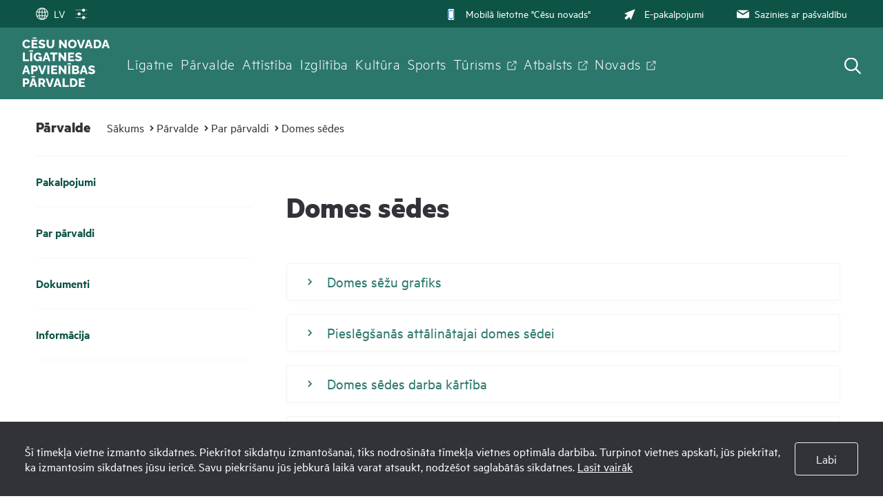

--- FILE ---
content_type: text/html; charset=UTF-8
request_url: https://www.ligatne.lv/lv/parvalde/par-parvaldi/domes-sedes/
body_size: 17863
content:
<!DOCTYPE html>
<html>
<head>
    <title>Domes sēdes - Līgatne</title>
    <meta http-equiv="Content-Type" content="text/html; charset=utf-8" />
    <meta name="Author" content="" />
    <meta name="Description" content="" />
    	
	
	<link rel="apple-touch-icon" sizes="180x180" href="/images/favicon/apple-touch-icon.png">
	<link rel="icon" type="image/png" sizes="32x32" href="/images/favicon/favicon-32x32.png">
	<link rel="icon" type="image/png" sizes="16x16" href="/images/favicon/favicon-16x16.png">
	<link rel="manifest" href="/images/favicon/site.webmanifest">
	<link rel="mask-icon" href="/images/favicon/safari-pinned-tab.svg" color="#5bbad5">
	<meta name="msapplication-TileColor" content="#da532c">
	<meta name="theme-color" content="#ffffff">
	
    <link rel="stylesheet" type="text/css" href="/jvs/slick-1.8.1/slick/slick.css?v=1768827978"/>
    <link rel="stylesheet" type="text/css" href="/jvs/slick-1.8.1/slick/slick-theme.css?v=1768827978"/>
    <link rel="stylesheet" type="text/css" href="/css/fonts.css?v=1768827978" />
    <link rel="stylesheet" type="text/css" href="/css/style.min.css?v=1768827978" />
    <link rel="stylesheet" type="text/css" href="/css/fontello/css/fontello.css?v=1768827978" />
    <meta name="viewport" content="width=device-width, user-scalable=yes" />     
    <script type="text/javascript" src="/jvs/ui-1.11.4/external/jquery/jquery-min.js" defer></script>
    <script type="text/javascript">var language = "lv";</script>
    <script type="text/javascript" src="/jvs/js.lang.php" async defer></script>
    </head>
<body >
<div class="cookie clearfix">
    <div class="cookie-text">
        Šī tīmekļa vietne izmanto sīkdatnes. Piekrītot sīkdatņu izmantošanai, tiks nodrošināta tīmekļa vietnes optimāla darbība. Turpinot vietnes apskati, jūs piekrītat, ka izmantosim sīkdatnes jūsu ierīcē. Savu piekrišanu jūs jebkurā laikā varat atsaukt, nodzēšot saglabātās sīkdatnes.        <a href="https://www.ligatne.lv/lv/sikdatnu-lietosana/">Lasīt vairāk</a>
    </div>
    <div class="cookie-btn">
        <a href="" class="btn accept-cookies btn-second">Labi</a>
    </div>
</div>



<div style="display:none">
<div id="google_translate_modal" class="google_translate_modal">
    <div class="google_translate_info">
      <h3>Tulkot</h3>
      Izmantojiet Google, lai tulkotu vietni. Mēs neuzņemamies atbildību par tulkojuma precizitāti.
    </div>
    <div class="google_translate_select">
        <div id="google_translate_element"></div>
    </div>
</div>
</div><div id="header-bg"></div>
<div class="search-overlay"></div>
<div id="header-wrap">
<div id="header">
        <div class="header-tools">
        <div>
        <div class="lang">
            <div class="show_lang radius3">
                <ul class="lang-menu">
                    <li style="display: none;">
                        <div class="font-setting">
                                                        <a class="contrast" title="Kontrasts"><span><?xml version="1.0" encoding="UTF-8"?><!DOCTYPE svg PUBLIC "-//W3C//DTD SVG 1.1//EN" "http://www.w3.org/Graphics/SVG/1.1/DTD/svg11.dtd"><svg xmlns="http://www.w3.org/2000/svg" xmlns:xlink="http://www.w3.org/1999/xlink" version="1.1" id="Layer_1" x="0px" y="0px" viewBox="0 0 512 512" xml:space="preserve"><path fill="#3A8CFF" d="M256 32C132.3 32 32 132.3 32 256s100.3 224 224 224 224-100.3 224-224S379.7 32 256 32zm135.8 359.8C355.5 428 307 448 256 448V64c51 0 99.5 20 135.8 56.2C428 156.5 448 204.7 448 256c0 51.3-20 99.5-56.2 135.8z"/><metadata><rdf:RDF xmlns:rdf="http://www.w3.org/1999/02/22-rdf-syntax-ns#" xmlns:rdfs="http://www.w3.org/2000/01/rdf-schema#" xmlns:dc="http://purl.org/dc/elements/1.1/"><rdf:Description about="https://iconscout.com/legal#licenses" dc:title="contrast" dc:description="contrast" dc:publisher="Iconscout" dc:date="2017-09-24" dc:format="image/svg+xml" dc:language="en"><dc:creator><rdf:Bag><rdf:li>Benjamin J Sperry</rdf:li></rdf:Bag></dc:creator></rdf:Description></rdf:RDF></metadata></svg></span></a>
                        </div>
                    </li>
                                        <li><a href="#google_translate_modal" class="translate-link"><span><?xml version="1.0" encoding="utf-8"?>
<svg version="1.1" xmlns="http://www.w3.org/2000/svg" xmlns:xlink="http://www.w3.org/1999/xlink" x="0px" y="0px" viewBox="0 0 1000 1000" enable-background="new 0 0 1000 1000" xml:space="preserve">
<g><path fill="#3A8CFF" d="M529.3,988.1c-5.3,0.6-10.6,0.9-16,0.9c-1.6,0-3.2-0.2-4.8-0.2c-2.9,0-5.7,0.2-8.6,0.2C229.8,989,10,769.7,10,500C10,230.3,229.8,11,500,11c2.9,0,5.7,0.2,8.6,0.2c1.6-0.1,3.2-0.2,4.8-0.2c5.4,0,10.7,0.4,16,1C785.9,27.1,990,240.2,990,500S785.9,972.9,529.3,988.1z M871.7,713.2c-19.1-4.8-57.2-12.9-117.8-19.9c-18,79.9-46.8,148.4-83.2,199.2C755.4,855.7,825.9,792.4,871.7,713.2z M468.5,407.7c-69.6-0.7-128.7-3.6-178.3-7.5c-4.2,32.2-6.6,65.5-6.6,99.7c0,44,3.7,86.7,10.4,127c48.8-3.7,106.6-6.5,174.5-7.2V407.7z M529.5,619.8c68.3,0.6,125.7,3.5,173.9,7.4c6.5-40.4,10.1-83.1,10.1-127.2c0-34.3-2.4-67.7-6.4-99.9c-48.9,4-107.6,7-177.6,7.7V619.8z M690.9,687.4c-45.1-3.5-98.4-6-161.4-6.7v243.1C599.4,903.5,659.8,811.5,690.9,687.4z M468.5,923V680.8c-62.1,0.7-116,3-161.5,6.4C338.7,809.8,399.5,901,468.5,923z M353,901.7c-44.9-51.8-82.2-124.1-105.3-209.3c-58.7,6.1-98.5,13.3-120.7,18C177,798.1,256.9,866.6,353,901.7z M71,500c0,54.3,10.5,106.2,29.1,154c19.5-4.7,63.2-13.8,134.2-21.5c-7.5-42-11.8-86.4-11.8-132.5c0-36.3,2.7-71.5,7.4-105.4c-82.5-9.1-127.2-20.1-139-23.3C78.1,411.9,71,455.1,71,500z M113.9,314.2c16.6,4,58.2,12.7,127.1,20.2c22.1-96.9,62.5-179,112-236.2C248.1,136.7,162.3,214.8,113.9,314.2z M300.5,339.9c47,3.6,102.8,6.3,168.1,7V77C394.4,100.5,329.8,203.7,300.5,339.9z M529.5,76.3v270.6c66.1-0.6,121.5-3.4,167.8-7.1C668.5,201.9,604.4,98.1,529.5,76.3z M670.8,107.4c40.5,56.5,71.5,134.8,88.8,226.3c77.1-9.1,115.9-20,125.1-22.9C839.7,220.4,763.8,147.9,670.8,107.4z M768.5,393.9c3.9,34.1,6.1,69.5,6.1,106.1c0,46.4-3.4,91-9.6,133.2c74.7,8.8,117.1,19.3,133.8,24.2C918.3,608.7,929,555.6,929,500c0-57.1-11.4-111.6-31.9-161.4l10.3,28.9C904.6,368.5,862.9,382.6,768.5,393.9z"/></g>
</svg></span>LV</a> </li>
                </ul>
            </div>
                    </div>


        <div class="header-settings-opener">

            <a href="" >
                <span class="closed"><img src="/images/layout/icons/settings.svg" alt="Iestatījumi" /></span>
                <span class="opened"><img src="/images/layout/icons/settings-hover.svg" alt="Iestatījumi" /></span>
            </a>

            <div class="header-settings-popup">
            <div class="header-settings-popup-content">
                <div class="header-settings-popup-tip"></div>
                                        <h3 class="font-size-container-header">Fonta izmērs</h3>
                    <div class="btn-container font-size-container">
                        <a href="" class="btn btn-clean page-zoom-100 selected" data-size="">100%</a>
                        <a href="" class="btn btn-clean page-zoom-150" data-size="page-zoom-150">150%</a>
                        <a href="" class="btn btn-clean page-zoom-200" data-size="page-zoom-200">200%</a>
                    </div>
                    <h3>Kontrasts</h3>
                    <div class="btn-container btn-container-contrast">
                        <a href="" class="btn btn-contrast contrast-default" data-contrast="contrast-default"><svg width="29" height="16" viewBox="0 0 29 16" fill="none" xmlns="http://www.w3.org/2000/svg">
<path d="M28.6601 7.13C28.4101 6.85 22.3001 0.190002 14.6501 0.190002C7.00006 0.190002 0.890054 6.85 0.640054 7.13C0.360054 7.45001 0.360054 7.93001 0.640054 8.24001C0.890054 8.52001 7.00006 15.18 14.6501 15.18C22.3001 15.18 28.4101 8.52001 28.6601 8.24001C28.9401 7.93001 28.9401 7.45001 28.6601 7.13ZM14.6501 13.52C11.4301 13.52 8.81999 10.9 8.81999 7.69C8.81999 4.47 11.4401 1.86 14.6501 1.86C17.8601 1.86 20.48 4.48 20.48 7.69C20.48 10.91 17.8701 13.52 14.6501 13.52Z" fill="#000000"/>
<path d="M15.48 6.02002C15.48 5.18002 15.9 4.44002 16.53 3.99002C15.96 3.70002 15.33 3.52002 14.65 3.52002C12.35 3.52002 10.48 5.39002 10.48 7.69002C10.48 9.99002 12.35 11.86 14.65 11.86C16.71 11.86 18.41 10.36 18.75 8.40001C17.07 8.93001 15.48 7.66002 15.48 6.02002Z" fill="#000000"/>
</svg>
</a>
                        <a href="" class="btn btn-contrast contrast-black-white" data-contrast="contrast-black-white"><svg width="29" height="16" viewBox="0 0 29 16" fill="none" xmlns="http://www.w3.org/2000/svg">
<path d="M28.2701 7.13C28.0201 6.85 21.91 0.190002 14.26 0.190002C6.61005 0.190002 0.500039 6.85 0.250039 7.13C-0.0299609 7.45001 -0.0299609 7.93001 0.250039 8.24001C0.500039 8.52001 6.61005 15.18 14.26 15.18C21.91 15.18 28.0201 8.52001 28.2701 8.24001C28.5501 7.93001 28.5501 7.45001 28.2701 7.13ZM14.26 13.52C11.04 13.52 8.43009 10.9 8.43009 7.69C8.43009 4.47 11.05 1.86 14.26 1.86C17.48 1.86 20.09 4.48 20.09 7.69C20.09 10.91 17.47 13.52 14.26 13.52Z" fill="white"/>
<path d="M15.09 6.02002C15.09 5.18002 15.51 4.44002 16.14 3.99002C15.57 3.70002 14.94 3.52002 14.26 3.52002C11.96 3.52002 10.09 5.39002 10.09 7.69002C10.09 9.99002 11.96 11.86 14.26 11.86C16.32 11.86 18.02 10.36 18.36 8.40001C16.67 8.93001 15.09 7.66002 15.09 6.02002Z" fill="white"/>
</svg>
</a>
                        <a href="" class="btn btn-contrast contrast-yelow-black" data-contrast="contrast-yelow-black"><svg width="30" height="16" viewBox="0 0 30 16" fill="none" xmlns="http://www.w3.org/2000/svg">
<path d="M28.87 7.13C28.62 6.85 22.51 0.190002 14.86 0.190002C7.21002 0.190002 1.10001 6.85 0.850015 7.13C0.570015 7.45001 0.570015 7.93001 0.850015 8.24001C1.10001 8.52001 7.21002 15.18 14.86 15.18C22.51 15.18 28.62 8.52001 28.87 8.24001C29.16 7.93001 29.16 7.45001 28.87 7.13ZM14.86 13.52C11.64 13.52 9.03007 10.9 9.03007 7.69C9.03007 4.47 11.65 1.86 14.86 1.86C18.08 1.86 20.69 4.48 20.69 7.69C20.7 10.91 18.08 13.52 14.86 13.52Z" fill="#231F20"/>
<path d="M15.7 6.02002C15.7 5.18002 16.12 4.44002 16.75 3.99002C16.18 3.70002 15.55 3.52002 14.87 3.52002C12.57 3.52002 10.7 5.39002 10.7 7.69002C10.7 9.99002 12.57 11.86 14.87 11.86C16.93 11.86 18.63 10.36 18.97 8.40001C17.28 8.93001 15.7 7.66002 15.7 6.02002Z" fill="#231F20"/>
</svg>
</a>
                        <a href="" class="btn btn-contrast contrast-black-yelow" data-contrast="contrast-black-yelow"><svg width="29" height="16" viewBox="0 0 29 16" fill="none" xmlns="http://www.w3.org/2000/svg">
<path d="M28.48 7.13C28.23 6.85 22.12 0.190002 14.47 0.190002C6.82001 0.190002 0.71 6.85 0.46 7.13C0.18 7.45001 0.18 7.93001 0.46 8.24001C0.71 8.52001 6.82001 15.18 14.47 15.18C22.12 15.18 28.23 8.52001 28.48 8.24001C28.76 7.93001 28.76 7.45001 28.48 7.13ZM14.47 13.52C11.25 13.52 8.64005 10.9 8.64005 7.69C8.64005 4.47 11.26 1.86 14.47 1.86C17.68 1.86 20.3001 4.48 20.3001 7.69C20.3101 10.91 17.69 13.52 14.47 13.52Z" fill="#FFDE17"/>
<path d="M15.3101 6.02002C15.3101 5.18002 15.73 4.44002 16.36 3.99002C15.79 3.70002 15.16 3.52002 14.48 3.52002C12.18 3.52002 10.3101 5.39002 10.3101 7.69002C10.3101 9.99002 12.18 11.86 14.48 11.86C16.54 11.86 18.24 10.36 18.58 8.40001C16.89 8.93001 15.3101 7.66002 15.3101 6.02002Z" fill="#FFDE17"/>
</svg>
</a>
                    </div>
                    <a href="" class="btn btn-large btn-reset-accesibility">Sākotnējā versija</a>
                </div>
            </div>

        </div>
        </div>



        <div>
        <div class="font-size" style="display:none;">
            <span id="resetFont">&nbsp;</span><span id="increaseFont">&nbsp;</span>
        </div>
        <div class="header-menu clearfix"><a href="https://www.cesis.lv/lv/novads/aktualitates/zinas/pasvaldiba/mobila-lietotne-cesis-8911-turpmak-cesu-novads/"  target="_blank" ><span><?xml version="1.0" encoding="utf-8"?>
<!-- Generator: Adobe Illustrator 25.1.0, SVG Export Plug-In . SVG Version: 6.00 Build 0)  -->
<svg version="1.1" id="Capa_1" xmlns="http://www.w3.org/2000/svg" xmlns:xlink="http://www.w3.org/1999/xlink" x="0px" y="0px"
	 viewBox="0 0 266.7 397" style="enable-background:new 0 0 266.7 397;" xml:space="preserve">
<style type="text/css">
	.st0{fill:#3A8CFF;}
	.st1{fill:#FFFFFF;}
</style>
<g>
	<path class="st0" d="M205.5,1.4c8.1,2,15.7,4.7,22,10.5c8.1,7.5,13,16.6,13.8,27.7c0.1,1.7,0.2,3.4,0.2,5
		c-0.1,103.8-0.1,207.6-0.2,311.4c0,18.9-11.1,34.6-28.4,40.1c-5,1.5-10.4,2.2-15.6,2.2c-42.9,0.2-85.9-0.3-128.8,0.4
		c-24.9,0.4-45.2-19-44.9-44.7c0.6-75.2,0.2-150.5,0.2-225.7c0-27.5,0.5-55.1-0.2-82.6C23,22.9,39.6,4.9,59.5,1.9
		c0.3-0.1,0.7-0.4,1-0.6C108.8,1.4,157.2,1.4,205.5,1.4z M222,336.4c0-92.2,0-184,0-275.8c-59,0-117.6,0-176.3,0
		c0,92.1,0,183.9,0,275.8C104.6,336.4,163.2,336.4,222,336.4z M131.9,386.2c10.1-0.1,18.5-8.5,18.4-18.5c0-10.1-8.5-18.5-18.5-18.5
		c-10.2,0-18.7,8.6-18.6,18.8C113.4,378,121.8,386.2,131.9,386.2z M133.3,26.2c-6.1,0-12.1,0-18.2,0c-4.9,0-7.6,2.4-7.6,6.3
		c0.1,3.8,2.8,6,7.4,6.1c12,0,24,0,36,0c4.8,0,7.7-2.5,7.6-6.3c-0.1-3.7-2.9-6-7.5-6.1C145.2,26.1,139.2,26.2,133.3,26.2z
		 M94.4,38.6c3.4,0.1,6.3-2.6,6.3-6c0.1-3.3-2.8-6.2-6.2-6.2c-3.2,0-6,2.6-6.1,5.8C88.3,35.6,91,38.5,94.4,38.6z"/>
	<rect x="33.9" y="56.8" class="st0" width="192.1" height="284.4"/>
	<rect x="58.8" y="77.4" class="st1" width="147.4" height="245.2"/>
</g>
</svg>
</span>Mobilā lietotne &quot;Cēsu novads&quot;</a><a href="https://epakalpojumi.cesis.lv/"  target="_blank" ><span><?xml version="1.0" encoding="utf-8"?>
<!-- Generator: Adobe Illustrator 22.0.1, SVG Export Plug-In . SVG Version: 6.00 Build 0)  -->
<svg version="1.1" id="Capa_1" xmlns="http://www.w3.org/2000/svg" xmlns:xlink="http://www.w3.org/1999/xlink" x="0px" y="0px"
	 viewBox="0 0 512 512" style="enable-background:new 0 0 512 512;" xml:space="preserve">
<style type="text/css">
	.pointerclass{fill:#3A8CFF;}
</style>
<path class="pointerclass" d="M492,20c-4-4-9.9-5.2-15.2-3.1l-452,180.8c-5.2,2.1-8.6,7-8.8,12.6s2.9,10.7,7.9,13.2l121.8,59.1L20,408.1
	c-2.7,2.7-4.1,6.3-4.1,9.9s1.4,7.2,4.1,9.9L84,492c2.6,2.6,6.2,4.1,9.9,4.1c3.7,0,7.3-1.5,9.9-4.1l125.6-125.6l59.1,121.8
	c2.4,5,7.6,8.1,13.2,7.9s10.5-3.7,12.6-8.8l180.8-452C497.2,30,495.9,24,492,20z"/>
<g id="Symbols">
	<g id="header-menu" transform="translate(-881.000000, -14.000000)">
		<g id="Group-8">
			<g id="Group-6" transform="translate(881.000000, 4.000000)">
				<g id="email-outbox" transform="translate(0.000000, 10.000000)">
					<g id="Solid">
						<g id="Group">
							<g id="Path">
								<path class="pointerclass" d="M944.5,274.7l125.6-78c-4-2.2-8.6-3.6-13.5-3.6H832.3c-4.9,0-9.5,1.4-13.5,3.6L944.5,274.7z"/>
								<path class="pointerclass" d="M951.8,303.1c-2.3,1.4-4.8,2.1-7.4,2.1s-5.1-0.7-7.4-2.1l-132.7-82.3c0,0.1,0,0.2,0,0.4v126.1
									c0,15.5,12.6,28,28,28h224.2c15.5,0,28-12.6,28-28V221.1c0-0.1,0-0.3,0-0.4L951.8,303.1z"/>
							</g>
						</g>
					</g>
				</g>
			</g>
		</g>
	</g>
</g>
</svg>
</span>E-pakalpojumi</a><a href="https://www.ligatne.lv/lv/sazinies-ar-pasvaldibu/"  ><span><?xml version="1.0" encoding="UTF-8"?>
<svg class="svg-icon" viewBox="0 0 17 12" version="1.1" xmlns="http://www.w3.org/2000/svg" xmlns:xlink="http://www.w3.org/1999/xlink">
    <g id="Symbols" stroke="none" stroke-width="1" fill="none" fill-rule="evenodd">
        <g id="header-menu" transform="translate(-881.000000, -14.000000)" fill="#3A8CFF">
            <g id="Group-8">
                <g id="Group-6" transform="translate(881.000000, 4.000000)">
                    <g id="email-outbox" transform="translate(0.000000, 10.000000)">
                        <g id="Solid">
                            <g id="Group">
                                <g id="Path">
                                    <path d="M8.46153846,4.92715385 L16.0473077,0.219153846 C15.8044615,0.0846153846 15.5286154,0 15.2307692,0 L1.69230769,0 C1.39446154,0 1.11861538,0.0846153846 0.875769231,0.219153846 L8.46153846,4.92715385 Z"></path>
                                    <path d="M8.90746154,6.64230769 C8.77123077,6.72692308 8.61638462,6.76923077 8.46153846,6.76923077 C8.30669231,6.76923077 8.15184615,6.72692308 8.01561538,6.64230769 L0.00253846154,1.67030769 C0.00253846154,1.67707692 0,1.68469231 0,1.69230769 L0,9.30769231 C0,10.241 0.759,11 1.69230769,11 L15.2307692,11 C16.1640769,11 16.9230769,10.241 16.9230769,9.30769231 L16.9230769,1.69230769 C16.9230769,1.68469231 16.9205385,1.67707692 16.9205385,1.66946154 L8.90746154,6.64230769 Z"></path>
                                </g>
                            </g>
                        </g>
                    </g>
                </g>
            </g>
        </g>
    </g>
</svg></span>Sazinies ar pašvaldību</a></div>        </div>
    </div>

    <div class="header-navigation">
        <div class="top-menu clearfix">
          <div class="logo">
              <a href="/lv/" class="">
                <?xml version="1.0" encoding="UTF-8"?><svg xmlns="http://www.w3.org/2000/svg" viewBox="0 0 105.11 60"><defs><style>.d{fill:#fff;}</style></defs><g id="a"/><g id="b"><g id="c"><g><path class="d" d="M.36,7.88c0-.63,.12-1.25,.35-1.86,.23-.61,.57-1.16,1.02-1.65,.45-.5,.99-.89,1.63-1.19,.64-.3,1.37-.44,2.19-.44,.97,0,1.81,.21,2.53,.63,.71,.42,1.25,.96,1.6,1.63l-1.84,1.28c-.16-.37-.36-.66-.62-.86-.26-.2-.54-.35-.84-.43-.31-.08-.6-.12-.88-.12-.46,0-.85,.09-1.19,.27-.34,.18-.62,.42-.85,.72-.22,.3-.39,.64-.5,1.01-.11,.37-.16,.74-.16,1.11,0,.41,.06,.8,.19,1.18,.13,.38,.31,.71,.55,1.01,.24,.29,.53,.52,.87,.69,.34,.17,.71,.26,1.12,.26,.29,0,.59-.05,.89-.15,.3-.1,.58-.25,.84-.46,.26-.21,.45-.48,.59-.82l1.95,1.15c-.2,.51-.54,.94-1.01,1.3-.47,.36-.99,.63-1.58,.82-.59,.19-1.17,.28-1.74,.28-.75,0-1.44-.15-2.06-.46-.63-.31-1.17-.71-1.62-1.22-.45-.51-.8-1.08-1.05-1.72-.25-.64-.37-1.28-.37-1.95Z"/><path class="d" d="M18.55,11.06v2.1h-7.27V2.81h7.14v2.1h-4.75v2.01h4.08v1.94h-4.08v2.2h4.88ZM12.77,1.41V0h4.43V1.41h-4.43Z"/><path class="d" d="M26.51,5.86s-.13-.12-.31-.23-.39-.21-.66-.33c-.26-.12-.55-.22-.86-.31s-.62-.13-.93-.13c-.41,0-.72,.07-.95,.21-.22,.14-.34,.35-.34,.64,0,.23,.08,.41,.26,.55,.17,.14,.41,.25,.74,.35,.32,.1,.71,.22,1.18,.35,.66,.17,1.23,.38,1.72,.63,.48,.25,.86,.56,1.11,.95,.26,.39,.39,.9,.39,1.53,0,.58-.11,1.07-.32,1.47s-.5,.72-.87,.97c-.36,.25-.78,.42-1.25,.54s-.95,.17-1.44,.17-1.02-.05-1.55-.15c-.53-.1-1.04-.25-1.52-.44s-.93-.42-1.34-.69l1.05-2.08s.17,.14,.38,.27,.48,.27,.79,.41c.32,.14,.67,.26,1.06,.37,.39,.11,.78,.16,1.18,.16,.43,0,.75-.07,.95-.2,.21-.13,.31-.32,.31-.56,0-.26-.11-.46-.33-.61-.22-.14-.52-.28-.89-.39s-.8-.25-1.29-.39c-.63-.19-1.15-.41-1.57-.65s-.72-.54-.92-.88c-.2-.35-.3-.78-.3-1.3,0-.72,.17-1.34,.52-1.83s.81-.87,1.39-1.13c.58-.26,1.22-.38,1.91-.38,.49,0,.95,.06,1.41,.17,.45,.12,.87,.26,1.27,.44s.75,.35,1.06,.52l-1.05,1.98Z"/><path class="d" d="M34,13.23c-.83,0-1.53-.14-2.11-.41-.58-.28-1.06-.66-1.42-1.14-.36-.48-.63-1.03-.8-1.64s-.26-1.26-.26-1.94V2.81h2.39v5.28c0,.39,.04,.76,.12,1.13,.08,.36,.2,.69,.38,.97,.17,.28,.4,.5,.68,.67,.28,.16,.62,.25,1.03,.25s.77-.08,1.05-.25c.28-.17,.5-.4,.67-.68,.16-.29,.29-.61,.36-.97,.08-.36,.12-.73,.12-1.11V2.81h2.39v5.28c0,.72-.09,1.39-.27,2.01-.18,.62-.45,1.17-.82,1.64s-.84,.84-1.42,1.1c-.58,.26-1.27,.39-2.08,.39Z"/><path class="d" d="M46.81,7.24v5.92h-2.39V2.81h1.89l4.79,6.09V2.81h2.39V13.16h-1.95l-4.74-5.92Z"/><path class="d" d="M60.3,13.23c-.78,0-1.48-.15-2.11-.44-.63-.3-1.17-.69-1.62-1.19-.45-.5-.8-1.06-1.04-1.69s-.36-1.28-.36-1.95,.13-1.35,.39-1.97c.26-.62,.62-1.18,1.08-1.67,.46-.49,1.01-.88,1.64-1.16,.63-.28,1.32-.42,2.07-.42s1.46,.15,2.09,.44c.63,.3,1.16,.7,1.62,1.2,.45,.51,.8,1.07,1.04,1.7s.36,1.27,.36,1.92c0,.69-.13,1.35-.38,1.97-.25,.62-.61,1.18-1.08,1.67-.47,.49-1.01,.88-1.64,1.17-.63,.29-1.31,.43-2.06,.43Zm-2.7-5.25c0,.4,.06,.78,.17,1.16,.12,.37,.29,.71,.52,1,.23,.29,.51,.52,.85,.7,.34,.17,.73,.26,1.17,.26s.85-.09,1.19-.27c.34-.18,.62-.42,.85-.72,.22-.3,.39-.64,.5-1.01s.17-.76,.17-1.14-.06-.78-.17-1.15c-.12-.37-.29-.7-.52-1s-.52-.53-.86-.69c-.34-.17-.72-.25-1.15-.25-.46,0-.85,.09-1.19,.26-.33,.17-.62,.41-.84,.71-.23,.3-.4,.63-.51,1.01s-.17,.76-.17,1.14Z"/><path class="d" d="M68.23,2.81l2.43,7.55,2.41-7.55h2.52l-3.76,10.35h-2.35l-3.79-10.35h2.54Z"/><path class="d" d="M78.6,2.81h2.58l3.56,10.35h-2.45l-.7-2.32h-3.41l-.7,2.32h-2.45l3.57-10.35Zm2.49,6.38l-1.21-3.98-1.2,3.98h2.41Z"/><path class="d" d="M86.05,13.16V2.81h3.86c1.14,0,2.09,.23,2.85,.69s1.34,1.08,1.73,1.87c.39,.78,.58,1.65,.58,2.6,0,1.05-.21,1.96-.64,2.74-.43,.78-1.03,1.38-1.8,1.81-.77,.43-1.68,.64-2.72,.64h-3.86Zm6.59-5.19c0-.6-.11-1.13-.32-1.6-.21-.46-.52-.82-.93-1.08-.41-.26-.9-.39-1.47-.39h-1.47v6.15h1.47c.58,0,1.08-.13,1.48-.4s.71-.64,.93-1.11,.32-1,.32-1.58Z"/><path class="d" d="M98.98,2.81h2.58l3.56,10.35h-2.45l-.7-2.32h-3.41l-.7,2.32h-2.45l3.57-10.35Zm2.49,6.38l-1.21-3.98-1.2,3.98h2.41Z"/><path class="d" d="M.96,28.77v-10.35H3.35v8.25h5.01v2.1H.96Z"/><path class="d" d="M8.77,17.03v-1.41h4.43v1.41h-4.43Zm1.01,11.75v-10.35h2.39v10.35h-2.39Z"/><path class="d" d="M18.83,28.85c-.68,0-1.32-.13-1.92-.39-.6-.26-1.13-.62-1.59-1.09-.46-.47-.81-1.03-1.07-1.68s-.39-1.37-.39-2.16c0-.72,.13-1.39,.39-2.01,.26-.62,.63-1.17,1.09-1.65,.47-.48,1.01-.85,1.64-1.11,.63-.27,1.31-.4,2.03-.4,.95,0,1.79,.2,2.52,.61,.73,.41,1.27,.96,1.62,1.65l-1.78,1.34c-.23-.46-.57-.82-1.01-1.08s-.92-.39-1.44-.39c-.39,0-.75,.08-1.07,.24-.33,.16-.61,.38-.85,.67s-.42,.62-.55,1c-.13,.38-.19,.79-.19,1.22s.07,.86,.2,1.24c.14,.38,.33,.71,.57,.98,.24,.28,.53,.49,.87,.65,.34,.16,.71,.23,1.12,.23,.5,0,.97-.12,1.42-.37,.45-.25,.87-.61,1.25-1.1v2.36c-.83,.83-1.78,1.24-2.87,1.24Zm2.73-3.74h-2.01v-1.73h3.99v5.41h-1.98v-3.67Z"/><path class="d" d="M28.01,18.43h2.58l3.56,10.35h-2.45l-.7-2.32h-3.41l-.7,2.32h-2.45l3.57-10.35Zm2.49,6.38l-1.2-3.98-1.2,3.98h2.41Z"/><path class="d" d="M42.38,20.52h-3.15v8.25h-2.39v-8.25h-3.16v-2.1h8.7v2.1Z"/><path class="d" d="M46.22,22.86v5.92h-2.39v-10.35h1.89l4.79,6.09v-6.09h2.39v10.35h-1.95l-4.74-5.92Z"/><path class="d" d="M62.46,26.67v2.1h-7.27v-10.35h7.14v2.1h-4.75v2.01h4.08v1.94h-4.08v2.2h4.88Z"/><path class="d" d="M70.41,21.47s-.13-.12-.3-.23-.39-.21-.66-.33c-.26-.12-.55-.22-.86-.31s-.62-.13-.93-.13c-.41,0-.72,.07-.95,.21-.22,.14-.34,.35-.34,.64,0,.23,.08,.41,.25,.55s.41,.25,.74,.35c.32,.1,.71,.22,1.18,.35,.66,.17,1.23,.38,1.72,.63,.48,.25,.86,.56,1.11,.95,.26,.39,.39,.9,.39,1.53,0,.58-.11,1.07-.32,1.47s-.5,.72-.87,.97c-.37,.25-.78,.42-1.25,.54-.47,.11-.95,.17-1.44,.17s-1.02-.05-1.55-.15c-.53-.1-1.04-.25-1.52-.44s-.93-.42-1.34-.69l1.05-2.08s.17,.14,.38,.27,.48,.27,.79,.41c.32,.14,.67,.26,1.06,.37,.39,.11,.78,.16,1.18,.16,.43,0,.74-.07,.95-.2s.31-.32,.31-.56c0-.26-.11-.46-.33-.61s-.51-.28-.89-.39-.81-.25-1.29-.39c-.63-.19-1.15-.41-1.57-.65s-.72-.54-.92-.88c-.2-.35-.3-.78-.3-1.3,0-.72,.17-1.34,.52-1.83s.81-.87,1.39-1.13c.58-.26,1.22-.38,1.91-.38,.49,0,.96,.06,1.41,.17,.45,.12,.87,.26,1.27,.44,.39,.17,.74,.35,1.06,.52l-1.05,1.98Z"/><path class="d" d="M3.57,34.04h2.58l3.56,10.35h-2.45l-.7-2.32H3.15l-.7,2.32H0l3.57-10.35Zm2.49,6.38l-1.2-3.98-1.2,3.98h2.41Z"/><path class="d" d="M11.02,44.39v-10.35h4.42c.5,0,.95,.1,1.36,.3s.77,.47,1.07,.8c.3,.33,.53,.71,.7,1.13,.16,.42,.25,.85,.25,1.28,0,.59-.14,1.16-.42,1.69s-.66,.97-1.15,1.3c-.49,.33-1.07,.5-1.74,.5h-2.1v3.34h-2.39Zm2.39-5.42h1.95c.18,0,.35-.05,.51-.16s.28-.27,.38-.48c.1-.21,.15-.48,.15-.79s-.06-.59-.17-.79-.25-.36-.42-.46c-.17-.1-.35-.15-.53-.15h-1.87v2.83Z"/><path class="d" d="M21.73,34.04l2.43,7.55,2.4-7.55h2.52l-3.76,10.35h-2.35l-3.79-10.35h2.54Z"/><path class="d" d="M30.34,44.39v-10.35h2.39v10.35h-2.39Z"/><path class="d" d="M42.28,42.29v2.1h-7.27v-10.35h7.14v2.1h-4.75v2.01h4.08v1.94h-4.08v2.2h4.88Z"/><path class="d" d="M46.41,38.47v5.92h-2.39v-10.35h1.89l4.79,6.09v-6.09h2.39v10.35h-1.95l-4.74-5.92Z"/><path class="d" d="M54.37,32.64v-1.41h4.43v1.41h-4.43Zm1.01,11.75v-10.35h2.39v10.35h-2.39Z"/><path class="d" d="M68.59,41.73c0,.59-.16,1.09-.47,1.48-.32,.39-.74,.69-1.27,.88-.53,.19-1.12,.29-1.76,.29h-5.04v-10.35h5.76c.48,0,.91,.13,1.26,.39,.35,.26,.63,.59,.82,1,.19,.41,.28,.83,.28,1.27,0,.49-.13,.95-.38,1.39-.25,.44-.62,.78-1.11,1,.59,.17,1.06,.49,1.41,.93,.34,.45,.52,1.02,.52,1.72Zm-6.16-5.65v2.14h2.35c.17,0,.34-.04,.49-.12,.15-.08,.27-.2,.37-.36,.1-.16,.15-.36,.15-.6s-.04-.43-.12-.58c-.08-.16-.19-.27-.33-.36-.14-.08-.29-.12-.47-.12h-2.43Zm3.73,5.17c0-.22-.04-.42-.13-.59-.09-.17-.2-.31-.34-.41-.14-.1-.31-.15-.5-.15h-2.75v2.26h2.65c.2,0,.39-.05,.55-.15,.16-.1,.29-.23,.39-.39,.1-.17,.15-.35,.15-.57Z"/><path class="d" d="M72.67,34.04h2.58l3.56,10.35h-2.45l-.7-2.32h-3.41l-.7,2.32h-2.45l3.57-10.35Zm2.49,6.38l-1.21-3.98-1.2,3.98h2.41Z"/><path class="d" d="M86.2,37.09s-.13-.12-.3-.23-.39-.21-.66-.33c-.26-.12-.55-.22-.86-.31s-.62-.13-.93-.13c-.41,0-.72,.07-.95,.21-.22,.14-.34,.35-.34,.64,0,.23,.08,.41,.25,.55s.41,.25,.74,.35c.32,.1,.71,.22,1.18,.35,.66,.17,1.23,.38,1.72,.63,.48,.25,.86,.56,1.11,.95,.26,.39,.39,.9,.39,1.53,0,.58-.11,1.07-.32,1.47s-.5,.72-.87,.97c-.37,.25-.78,.42-1.25,.54-.47,.11-.95,.17-1.44,.17s-1.02-.05-1.55-.15c-.53-.1-1.04-.25-1.52-.44s-.93-.42-1.34-.69l1.05-2.08s.17,.14,.38,.27,.48,.27,.79,.41c.32,.14,.67,.26,1.06,.37,.39,.11,.78,.16,1.18,.16,.43,0,.74-.07,.95-.2s.31-.32,.31-.56c0-.26-.11-.46-.33-.61s-.51-.28-.89-.39-.81-.25-1.29-.39c-.63-.19-1.15-.41-1.57-.65s-.72-.54-.92-.88c-.2-.35-.3-.78-.3-1.3,0-.72,.17-1.34,.52-1.83,.34-.5,.81-.87,1.39-1.13,.58-.26,1.22-.38,1.91-.38,.49,0,.96,.06,1.41,.17,.45,.12,.87,.26,1.27,.44,.39,.17,.74,.35,1.06,.52l-1.05,1.98Z"/><path class="d" d="M.96,60v-10.35H5.38c.5,0,.95,.1,1.36,.3s.77,.47,1.07,.8c.3,.33,.53,.71,.7,1.13,.16,.42,.25,.85,.25,1.28,0,.59-.14,1.16-.42,1.69s-.66,.97-1.15,1.3c-.49,.33-1.07,.5-1.74,.5H3.35v3.34H.96Zm2.39-5.42h1.95c.18,0,.35-.05,.51-.16s.28-.27,.38-.48c.1-.21,.15-.48,.15-.79s-.06-.59-.17-.79-.25-.36-.42-.46c-.17-.1-.35-.15-.53-.15h-1.87v2.83Z"/><path class="d" d="M12.18,49.65h2.58l3.56,10.35h-2.45l-.7-2.32h-3.41l-.7,2.32h-2.45l3.57-10.35Zm-.92-1.4v-1.41h4.43v1.41h-4.43Zm3.41,7.78l-1.2-3.98-1.2,3.98h2.41Z"/><path class="d" d="M19.63,60v-10.35h4.66c.49,0,.94,.1,1.35,.3,.41,.2,.77,.47,1.07,.8,.3,.33,.54,.71,.71,1.13,.17,.42,.26,.84,.26,1.27s-.07,.83-.2,1.22c-.14,.38-.33,.73-.58,1.03-.25,.31-.55,.56-.9,.75l2.27,3.85h-2.64l-1.98-3.34h-1.62v3.34h-2.39Zm2.39-5.42h2.19c.19,0,.37-.06,.52-.18s.27-.29,.37-.5c.1-.21,.15-.46,.15-.74s-.06-.53-.17-.74-.25-.37-.41-.49c-.17-.12-.34-.17-.52-.17h-2.11v2.83Z"/><path class="d" d="M30.81,49.65l2.43,7.55,2.4-7.55h2.52l-3.76,10.35h-2.35l-3.79-10.35h2.54Z"/><path class="d" d="M41.18,49.65h2.58l3.56,10.35h-2.45l-.7-2.32h-3.41l-.7,2.32h-2.45l3.57-10.35Zm2.49,6.38l-1.2-3.98-1.2,3.98h2.41Z"/><path class="d" d="M48.63,60v-10.35h2.39v8.25h5.01v2.1h-7.4Z"/><path class="d" d="M57.45,60v-10.35h3.86c1.14,0,2.09,.23,2.85,.69,.76,.46,1.34,1.08,1.73,1.87,.39,.78,.58,1.65,.58,2.6,0,1.05-.21,1.96-.64,2.74-.43,.78-1.03,1.38-1.8,1.81-.77,.43-1.68,.64-2.72,.64h-3.86Zm6.59-5.19c0-.6-.11-1.13-.32-1.6-.21-.46-.52-.82-.93-1.08-.41-.26-.9-.39-1.47-.39h-1.47v6.15h1.47c.58,0,1.08-.13,1.48-.4,.4-.27,.71-.64,.93-1.11s.32-1,.32-1.58Z"/><path class="d" d="M75.44,57.9v2.1h-7.27v-10.35h7.14v2.1h-4.75v2.01h4.08v1.94h-4.08v2.2h4.88Z"/></g></g></g></svg>              </a>
          </div>
          <ul id="top-nav" class="top-menu-main">
              <li><a href="https://www.ligatne.lv/lv/ligatne/">Līgatne</a><div class="submenu"><div class="submenu-bg-image"><div class="submenu-content clearfix"><div  class="has-submenu-li"><a href="https://www.ligatne.lv/lv/ligatne/ligatnes-apvieniba/" title="Līgatnes apvienība" class="has-submenu" >Līgatnes apvienība</a><ul><li><a href="https://www.ligatne.lv/lv/ligatne/ligatnes-apvieniba/par-ligatni/" title="Par Līgatni" >Par Līgatni</a></li><li class="has-submenu-li"><a href="https://www.ligatne.lv/lv/ligatne/ligatnes-apvieniba/iedzivotaju-padomes/" title="Iedzīvotāju padomes" class="has-submenu" >Iedzīvotāju padomes</a><ul><li class="has-submenu-li"><a href="https://www.ligatne.lv/lv/ligatne/ligatnes-apvieniba/iedzivotaju-padomes/ligatnes-pilsetas-iedzivotaju-padome/" title="Līgatnes pilsētas iedzīvotāju padome" class="has-submenu" >Līgatnes pilsētas iedzīvotāju padome</a><ul><li><a href="https://www.ligatne.lv/lv/ligatne/ligatnes-apvieniba/iedzivotaju-padomes/ligatnes-pilsetas-iedzivotaju-padome/ligatnes-pilsetas-iedzivotaju-padomes-sedes/" title="Līgatnes pilsētas iedzīvotāju padomes sēdes" >Līgatnes pilsētas iedzīvotāju padomes sēdes</a></li></ul></li><li class="has-submenu-li"><a href="https://www.ligatne.lv/lv/ligatne/ligatnes-apvieniba/iedzivotaju-padomes/ligatnes-pagasta-iedzivotaju-padome/" title="Līgatnes pagasta iedzīvotāju padome" class="has-submenu" >Līgatnes pagasta iedzīvotāju padome</a><ul><li><a href="https://www.ligatne.lv/lv/ligatne/ligatnes-apvieniba/iedzivotaju-padomes/ligatnes-pagasta-iedzivotaju-padome/ligatnes-pagasta-iedzivotaju-padomes-sedes/" title="Līgatnes pagasta iedzīvotāju padomes sēdes" >Līgatnes pagasta iedzīvotāju padomes sēdes</a></li></ul></li></ul></li><li><a href="https://www.ligatne.lv/lv/ligatne/ligatnes-apvieniba/laimiga-zeme-ligatne/" title="Laimīgā zeme Līgatne" >Laimīgā zeme Līgatne</a></li><li><a href="https://www.ligatne.lv/lv/ligatne/ligatnes-apvieniba/ligatnes-parceltuve/" title="Līgatnes pārceltuve" >Līgatnes pārceltuve</a></li><li><a href="https://www.ligatne.lv/lv/ligatne/ligatnes-apvieniba/atkritumu-apsaimniekosana/" title="Atkritumu apsaimniekošana" >Atkritumu apsaimniekošana</a></li><li class="has-submenu-li"><a href="https://www.ligatne.lv/lv/ligatne/ligatnes-apvieniba/jauniesiem/" title="Jauniešiem" class="has-submenu" >Jauniešiem</a><ul><li><a href="https://www.ligatne.lv/lv/ligatne/ligatnes-apvieniba/jauniesiem/jauniesu-radosas-telpas-ligatne/" title="Jauniešu radošās telpas Līgatnē" >Jauniešu radošās telpas Līgatnē</a></li><li><a href="https://www.ligatne.lv/lv/ligatne/ligatnes-apvieniba/jauniesiem/uzruna-mus/" title="Uzrunā mūs!" >Uzrunā mūs!</a></li></ul></li><li class="has-submenu-li"><a href="https://www.ligatne.lv/lv/ligatne/ligatnes-apvieniba/aktiva-sabiedriba/" title="Aktīvā sabiedrība" class="has-submenu" >Aktīvā sabiedrība</a><ul><li><a href="https://www.ligatne.lv/lv/ligatne/ligatnes-apvieniba/aktiva-sabiedriba/nevalstiskas-organizacijas-mednieku-klubi/" title="Nevalstiskās organizācijas, mednieku klubi" >Nevalstiskās organizācijas, mednieku klubi</a></li><li><a href="https://www.ligatne.lv/lv/ligatne/ligatnes-apvieniba/aktiva-sabiedriba/religiskas-organizacijas/" title="Reliģiskās organizācijas" >Reliģiskās organizācijas</a></li></ul></li><li class="has-submenu-li"><a href="https://www.ligatne.lv/lv/ligatne/ligatnes-apvieniba/veseliba/" title="Veselība" class="has-submenu" >Veselība</a><ul><li><a href="https://www.ligatne.lv/lv/ligatne/ligatnes-apvieniba/veseliba/zobarsts/" title="Zobārsts" >Zobārsts</a></li><li><a href="https://www.ligatne.lv/lv/ligatne/ligatnes-apvieniba/veseliba/rehabilitacija/" title="Rehabilitācija" >Rehabilitācija</a></li><li><a href="https://www.ligatne.lv/lv/ligatne/ligatnes-apvieniba/veseliba/gimenes-arsts/" title="Ģimenes ārsts" >Ģimenes ārsts</a></li></ul></li></ul></div><div  class="has-submenu-li"><a href="https://www.ligatne.lv/lv/ligatne/aktualitates/" title="Aktualitātes" class="has-submenu" >Aktualitātes</a><ul><li><a href="https://www.ligatne.lv/lv/ligatne/aktualitates/atbalsts-ukrainai/" title="Atbalsts Ukrainai" >Atbalsts Ukrainai</a></li><li><a href="https://www.ligatne.lv/lv/kultura/pasakumi/pasakumi-ligatne/" title="Pasākumu kalendārs" target="_blank" >Pasākumu kalendārs</a></li><li><a href="https://www.ligatne.lv/lv/ligatne/aktualitates/zinas/" title="Ziņas" >Ziņas</a></li><li><a href="https://www.ligatne.lv/lv/ligatne/aktualitates/galerijas/" title="Galerijas" >Galerijas</a></li><li><a href="https://www.ligatne.lv/lv/ligatne/aktualitates/video/" title="Video" >Video</a></li><li><a href="https://www.ligatne.lv/lv/ligatne/aktualitates/ligatnes-vestis/" title="Līgatnes Vēstis" >Līgatnes Vēstis</a></li><li><a href="https://www.cesis.lv/lv/novads/aktualitates/cesu-novada-vestis/" title="Cēsu Novada Vēstis" target="_blank" >Cēsu Novada Vēstis</a></li></ul></div><div  class="has-submenu-li"><a href="https://www.ligatne.lv/lv/ligatne/simbolika/" title="Simbolika" class="has-submenu" >Simbolika</a><ul><li><a href="https://www.ligatne.lv/lv/ligatne/simbolika/oficiala-simbolika/" title="Oficiālā simbolika" >Oficiālā simbolika</a></li></ul></div><div  class="has-submenu-li"><a href="https://www.ligatne.lv/lv/ligatne/kapitalsabiedribas-nodibinajumi/" title="Kapitālsabiedrības, nodibinājumi" class="has-submenu" >Kapitālsabiedrības, nodibinājumi</a><ul><li><a href="https://www.ligatne.lv/lv/ligatne/kapitalsabiedribas-nodibinajumi/sia-ligatnes-nami/" title="SIA &quot;Līgatnes nami&quot;" >SIA &quot;Līgatnes nami&quot;</a></li><li><a href="https://rehcentrsligatne.lv/par-mums/informacija/" title="SIA &quot;Rehabilitācijas centrs &quot;Līgatne&quot;&quot;" target="_blank" >SIA &quot;Rehabilitācijas centrs &quot;Līgatne&quot;&quot;</a></li><li><a href="https://www.ligatne.lv/lv/ligatne/kapitalsabiedribas-nodibinajumi/kooperativa-krajaizdevu-sabiedriba-ligatnes-druva/" title="Kooperatīvā krājaizdevu sabiedrība &quot;Līgatnes druva&quot;" >Kooperatīvā krājaizdevu sabiedrība &quot;Līgatnes druva&quot;</a></li><li><a href="https://www.ligatne.lv/lv/ligatne/kapitalsabiedribas-nodibinajumi/sia-ligatnes-komunalserviss/" title="SIA &quot;Līgatnes komunālserviss&quot;" >SIA &quot;Līgatnes komunālserviss&quot;</a></li></ul></div></div></div><div class="close-submenu">Aizvērt</div></div>
	</li><li><a href="https://www.ligatne.lv/lv/parvalde/">Pārvalde</a><div class="submenu"><div class="submenu-bg-image"><div class="submenu-content clearfix"><div  class="has-submenu-li"><a href="https://www.ligatne.lv/lv/parvalde/pakalpojumi/" title="Pakalpojumi" class="has-submenu" >Pakalpojumi</a><ul><li><a href="https://www.cesis.lv/lv/pakalpojumi/" title="Pakalpojumu saraksts" target="_blank" >Pakalpojumu saraksts</a></li><li><a href="https://www.ligatne.lv/lv/parvalde/pakalpojumi/celu-uzturesana-ziemas-sezona/" title="Ceļu uzturēšana ziemas sezonā" >Ceļu uzturēšana ziemas sezonā</a></li><li><a href="https://ligatnesnami.lv/" title="Nodot skaitītāja rādījumus SIA &quot;Līgatnes nami&quot;" target="_blank" >Nodot skaitītāja rādījumus SIA &quot;Līgatnes nami&quot;</a></li><li><a href="https://www.ligatne.lv/lv/parvalde/pakalpojumi/pakalpojumu-veidlapas/" title="Pakalpojumu veidlapas" >Pakalpojumu veidlapas</a></li><li><a href="https://www.cesis.lv/lv/pasvaldiba/pakalpojumi-72916/buvvalde/" title="Būvvalde" target="_blank" >Būvvalde</a></li><li><a href="https://www.ligatne.lv/lv/parvalde/pakalpojumi/klientu-apkalposanas-centrs/" title="Klientu apkalpošanas centrs" >Klientu apkalpošanas centrs</a></li><li><a href="https://www.cesis.lv/lv/pasvaldiba/pakalpojumi-72916/cel-trauksmi/" title="Cel trauksmi" target="_blank" >Cel trauksmi</a></li></ul></div><div  class="has-submenu-li"><a href="https://www.ligatne.lv/lv/parvalde/par-parvaldi/" title="Par pārvaldi" class="has-submenu" >Par pārvaldi</a><ul><li><a href="https://www.cesis.lv/lv/pasvaldiba/par-pasvaldibu/kontakti/" title="Cēsu novada pašvaldības kontakti" target="_blank" >Cēsu novada pašvaldības kontakti</a></li><li><a href="https://www.ligatne.lv/lv/parvalde/par-parvaldi/kontakti/" title="Kontakti" >Kontakti</a></li><li class="has-submenu-li"><a href="https://www.ligatne.lv/lv/parvalde/par-parvaldi/domes-sedes/" class="active" title="Domes sēdes" class="has-submenu" >Domes sēdes</a><ul><li><a href="https://www.cesis.lv/lv/pasvaldiba/par-pasvaldibu/domes-sedes-73037/domes-sezu-grafiks/" title="Domes sēžu grafiks" target="_blank" >Domes sēžu grafiks</a></li><li><a href="https://www.cesis.lv/lv/pasvaldiba/par-pasvaldibu/domes-sedes-73037/pieslegsanas-attalinatajai-domes-sedei/" title="Pieslēgšanās attālinātajai domes sēdei" target="_blank" >Pieslēgšanās attālinātajai domes sēdei</a></li><li><a href="https://www.cesis.lv/lv/pasvaldiba/par-pasvaldibu/domes-sedes-73037/domes-sedes-darba-kartiba/" title="Domes sēdes darba kārtība" target="_blank" >Domes sēdes darba kārtība</a></li><li><a href="https://www.cesis.lv/lv/pasvaldiba/par-pasvaldibu/domes-sedes-73037/domes-sezu-protokoli-un-pienemtie-lemumi/" title="Domes sēžu protokoli un pieņemtie lēmumi" target="_blank" >Domes sēžu protokoli un pieņemtie lēmumi</a></li><li class="has-submenu-li"><a href="https://www.ligatne.lv/lv/parvalde/par-parvaldi/domes-sedes/arhivs-ligatnes-novada-domes-sedes-no-2009-lidz-2021-gadam/" title="Arhīvs. Līgatnes novada domes sēdes no 2009. līdz 2021. gadam" class="has-submenu" >Arhīvs. Līgatnes novada domes sēdes no 2009. līdz 2021. gadam</a><ul><li><a href="https://www.ligatne.lv/lv/parvalde/par-parvaldi/domes-sedes/arhivs-ligatnes-novada-domes-sedes-no-2009-lidz-2021-gadam/domes-sedes-2021-gada/" title="Domes sēdes 2021. gadā" >Domes sēdes 2021. gadā</a></li><li><a href="https://www.ligatne.lv/lv/parvalde/par-parvaldi/domes-sedes/arhivs-ligatnes-novada-domes-sedes-no-2009-lidz-2021-gadam/domes-sedes-2020-gada/" title="Domes sēdes 2020. gadā" >Domes sēdes 2020. gadā</a></li><li><a href="https://www.ligatne.lv/lv/parvalde/par-parvaldi/domes-sedes/arhivs-ligatnes-novada-domes-sedes-no-2009-lidz-2021-gadam/domes-sedes-2019-gada/" title="Domes sēdes 2019. gadā" >Domes sēdes 2019. gadā</a></li><li><a href="https://www.ligatne.lv/lv/parvalde/par-parvaldi/domes-sedes/arhivs-ligatnes-novada-domes-sedes-no-2009-lidz-2021-gadam/domes-sedes-2018-gada/" title="Domes sēdes 2018. gadā" >Domes sēdes 2018. gadā</a></li><li><a href="https://www.ligatne.lv/lv/parvalde/par-parvaldi/domes-sedes/arhivs-ligatnes-novada-domes-sedes-no-2009-lidz-2021-gadam/domes-sedes-2017gada/" title="Domes sēdes 2017.gadā" >Domes sēdes 2017.gadā</a></li><li><a href="https://www.ligatne.lv/lv/parvalde/par-parvaldi/domes-sedes/arhivs-ligatnes-novada-domes-sedes-no-2009-lidz-2021-gadam/domes-sedes-2016-gada/" title="Domes sēdes 2016. gadā" >Domes sēdes 2016. gadā</a></li><li><a href="https://www.ligatne.lv/lv/parvalde/par-parvaldi/domes-sedes/arhivs-ligatnes-novada-domes-sedes-no-2009-lidz-2021-gadam/domes-sedes-2015-gada/" title="Domes sēdes 2015. gadā" >Domes sēdes 2015. gadā</a></li><li><a href="https://www.ligatne.lv/lv/parvalde/par-parvaldi/domes-sedes/arhivs-ligatnes-novada-domes-sedes-no-2009-lidz-2021-gadam/domes-sedes-2014gada/" title="Domes sēdes 2014.gadā" >Domes sēdes 2014.gadā</a></li><li><a href="https://www.ligatne.lv/lv/parvalde/par-parvaldi/domes-sedes/arhivs-ligatnes-novada-domes-sedes-no-2009-lidz-2021-gadam/domes-sedes-2013gada/" title="Domes sēdes 2013.gadā" >Domes sēdes 2013.gadā</a></li><li><a href="https://www.ligatne.lv/lv/parvalde/par-parvaldi/domes-sedes/arhivs-ligatnes-novada-domes-sedes-no-2009-lidz-2021-gadam/domes-sedes-2012gada/" title="Domes sēdes 2012.gadā" >Domes sēdes 2012.gadā</a></li><li><a href="https://www.ligatne.lv/lv/parvalde/par-parvaldi/domes-sedes/arhivs-ligatnes-novada-domes-sedes-no-2009-lidz-2021-gadam/domes-sedes-2011gada/" title="Domes sēdes 2011.gadā" >Domes sēdes 2011.gadā</a></li><li><a href="https://www.ligatne.lv/lv/parvalde/par-parvaldi/domes-sedes/arhivs-ligatnes-novada-domes-sedes-no-2009-lidz-2021-gadam/domes-sedes-2010gada/" title="Domes sēdes 2010.gadā" >Domes sēdes 2010.gadā</a></li><li><a href="https://www.ligatne.lv/lv/parvalde/par-parvaldi/domes-sedes/arhivs-ligatnes-novada-domes-sedes-no-2009-lidz-2021-gadam/domes-sedes-2009gada/" title="Domes sēdes 2009.gadā" >Domes sēdes 2009.gadā</a></li></ul></li></ul></li><li><a href="https://www.ligatne.lv/lv/parvalde/par-parvaldi/parvaldiba/" title="Pārvaldība" >Pārvaldība</a></li><li><a href="https://www.ligatne.lv/lv/parvalde/par-parvaldi/komisijas/" title="Komisijas" >Komisijas</a></li><li><a href="https://www.ligatne.lv/lv/parvalde/par-parvaldi/rekviziti/" title="Rekvizīti" >Rekvizīti</a></li><li><a href="https://www.cesis.lv/lv/pasvaldiba/par-pasvaldibu/privatuma-politika/" title="Privātuma politika" target="_blank" >Privātuma politika</a></li></ul></div><div  class="has-submenu-li"><a href="https://www.ligatne.lv/lv/parvalde/dokumenti/" title="Dokumenti" class="has-submenu" >Dokumenti</a><ul><li class="has-submenu-li"><a href="https://www.ligatne.lv/lv/parvalde/dokumenti/saistosie-noteikumi/" title="Saistošie noteikumi" class="has-submenu" >Saistošie noteikumi</a><ul><li><a href="https://www.ligatne.lv/lv/parvalde/dokumenti/saistosie-noteikumi/cesu-novada-ligatnes-apvienibas-parvaldes-nolikums/" title="Cēsu novada Līgatnes apvienības pārvaldes nolikums" >Cēsu novada Līgatnes apvienības pārvaldes nolikums</a></li><li><a href="https://www.cesis.lv/lv/pasvaldiba/dokumenti/saistosie-noteikumi/" title="Cēsu novada pašvaldības saistošie noteikumi" target="_blank" >Cēsu novada pašvaldības saistošie noteikumi</a></li></ul></li><li><a href="https://www.ligatne.lv/lv/parvalde/dokumenti/korupcijas-noversanas-plans/" title="Korupcijas novēršanas plāns" >Korupcijas novēršanas plāns</a></li><li class="has-submenu-li"><a href="https://www.ligatne.lv/lv/parvalde/dokumenti/publiskie-parskati/" title="Publiskie pārskati" class="has-submenu" >Publiskie pārskati</a><ul><li><a href="https://www.cesis.lv/lv/pasvaldiba/dokumenti/publiskie-parskati/" title="Cēsu novada pašvaldības publiskie pārskati" target="_blank" >Cēsu novada pašvaldības publiskie pārskati</a></li><li><a href="https://www.ligatne.lv/lv/parvalde/dokumenti/publiskie-parskati/ligatnes-novada-publiskie-parskati-no-2013-gada-lidz-2021-gadam-73462/" title="Līgatnes novada publiskie pārskati no 2013. gada līdz 2021. gadam" >Līgatnes novada publiskie pārskati no 2013. gada līdz 2021. gadam</a></li></ul></li><li class="has-submenu-li"><a href="https://www.ligatne.lv/lv/parvalde/dokumenti/budzets/" title="Budžets" class="has-submenu" >Budžets</a><ul><li><a href="https://www.cesis.lv/lv/pasvaldiba/dokumenti/budzets/" title="Cēsu novada pašvaldības budžets" target="_blank" >Cēsu novada pašvaldības budžets</a></li><li class="has-submenu-li"><a href="https://www.ligatne.lv/lv/parvalde/dokumenti/budzets/ligatnes-apvienibas-parvaldes-budzets-lidz-2021gadam/" title="Līgatnes apvienības pārvaldes budžets līdz 2021.gadam" class="has-submenu" >Līgatnes apvienības pārvaldes budžets līdz 2021.gadam</a><ul><li><a href="https://www.ligatne.lv/lv/parvalde/dokumenti/budzets/ligatnes-apvienibas-parvaldes-budzets-lidz-2021gadam/ligatnes-apvienibas-parvaldes-budzets-2020gadam/" title="Līgatnes apvienības pārvaldes budžets 2020.gadam" >Līgatnes apvienības pārvaldes budžets 2020.gadam</a></li><li><a href="https://www.ligatne.lv/lv/parvalde/dokumenti/budzets/ligatnes-apvienibas-parvaldes-budzets-lidz-2021gadam/ligatnes-apvienibas-parvaldes-budzets-2019gadam/" title="Līgatnes apvienības pārvaldes budžets 2019.gadam" >Līgatnes apvienības pārvaldes budžets 2019.gadam</a></li><li><a href="https://www.ligatne.lv/lv/parvalde/dokumenti/budzets/ligatnes-apvienibas-parvaldes-budzets-lidz-2021gadam/ligatnes-apvienibas-parvaldes-budzets-2018gadam/" title="Līgatnes apvienības pārvaldes budžets 2018.gadam" >Līgatnes apvienības pārvaldes budžets 2018.gadam</a></li><li><a href="https://www.ligatne.lv/lv/parvalde/dokumenti/budzets/ligatnes-apvienibas-parvaldes-budzets-lidz-2021gadam/ligatnes-apvienibas-parvaldes-budzets-2017gadam/" title="Līgatnes apvienības pārvaldes budžets 2017.gadam" >Līgatnes apvienības pārvaldes budžets 2017.gadam</a></li><li><a href="https://www.ligatne.lv/lv/parvalde/dokumenti/budzets/ligatnes-apvienibas-parvaldes-budzets-lidz-2021gadam/ligatnes-apvienibas-parvaldes-budzets-2016gadam/" title="Līgatnes apvienības pārvaldes budžets 2016.gadam" >Līgatnes apvienības pārvaldes budžets 2016.gadam</a></li><li><a href="https://www.ligatne.lv/lv/parvalde/dokumenti/budzets/ligatnes-apvienibas-parvaldes-budzets-lidz-2021gadam/ligatnes-apvienibas-parvaldes-budzets-2015gadam/" title="Līgatnes apvienības pārvaldes budžets 2015.gadam" >Līgatnes apvienības pārvaldes budžets 2015.gadam</a></li><li><a href="https://www.ligatne.lv/lv/parvalde/dokumenti/budzets/ligatnes-apvienibas-parvaldes-budzets-lidz-2021gadam/ligatnes-apvienibas-parvaldes-budzets-2014gadam/" title="Līgatnes apvienības pārvaldes budžets 2014.gadam" >Līgatnes apvienības pārvaldes budžets 2014.gadam</a></li><li><a href="https://www.ligatne.lv/lv/parvalde/dokumenti/budzets/ligatnes-apvienibas-parvaldes-budzets-lidz-2021gadam/ligatnes-apvienibas-parvaldes-budzets-2013gadam/" title="Līgatnes apvienības pārvaldes budžets 2013.gadam" >Līgatnes apvienības pārvaldes budžets 2013.gadam</a></li><li><a href="https://www.ligatne.lv/lv/parvalde/dokumenti/budzets/ligatnes-apvienibas-parvaldes-budzets-lidz-2021gadam/ligatnes-apvienibas-parvaldes-budzets-2012gadam/" title="Līgatnes apvienības pārvaldes budžets 2012.gadam" >Līgatnes apvienības pārvaldes budžets 2012.gadam</a></li><li><a href="https://www.ligatne.lv/lv/parvalde/dokumenti/budzets/ligatnes-apvienibas-parvaldes-budzets-lidz-2021gadam/ligatnes-apvienibas-parvaldes-budzets-2011gadam/" title="Līgatnes apvienības pārvaldes budžets 2011.gadam" >Līgatnes apvienības pārvaldes budžets 2011.gadam</a></li></ul></li></ul></li></ul></div><div  class="has-submenu-li"><a href="https://www.ligatne.lv/lv/parvalde/informacija/" title="Informācija" class="has-submenu" >Informācija</a><ul><li class="has-submenu-li"><a href="https://www.ligatne.lv/lv/parvalde/informacija/konkursi/" title="Konkursi" class="has-submenu" >Konkursi</a><ul><li><a href="https://www.ligatne.lv/lv/parvalde/informacija/konkursi/sabiedriba-ar-dveseli-2022/" title="&quot;Sabiedrība ar dvēseli 2022&quot;" >&quot;Sabiedrība ar dvēseli 2022&quot;</a></li></ul></li><li><a href="https://www.cesis.lv/lv/izsoles/" title="Izsoles" target="_blank" >Izsoles</a></li><li><a href="https://www.ligatne.lv/lv/parvalde/informacija/kapsetas/" title="Kapsētas" >Kapsētas</a></li><li class="has-submenu-li"><a href="https://www.ligatne.lv/lv/parvalde/informacija/publiskie-iepirkumi/" title="Publiskie iepirkumi" class="has-submenu" >Publiskie iepirkumi</a><ul><li><a href="https://www.eis.gov.lv/EKEIS/Supplier/Organizer/16612" title="Publiskie iepirkumi" target="_blank" >Publiskie iepirkumi</a></li><li><a href="https://www.eis.gov.lv/EKEIS/ProcurementPlan" title="Iepirkumu plāns 2022.gadam" target="_blank" >Iepirkumu plāns 2022.gadam</a></li><li><a href="https://www.eis.gov.lv/EKEIS/Supplier/Organizer/834" title="Iepirkumu arhīvs" target="_blank" >Iepirkumu arhīvs</a></li></ul></li><li><a href="http://www.cesis.lv/lv/vakances/" title="Vakances" target="_blank" >Vakances</a></li><li><a href="https://www.ligatne.lv/lv/parvalde/informacija/viegli-lasit/" title="Viegli lasīt" >Viegli lasīt</a></li><li><a href="https://www.ligatne.lv/lv/parvalde/informacija/pieklustamiba/" title="Piekļūstamība" >Piekļūstamība</a></li></ul></div></div></div><div class="close-submenu">Aizvērt</div></div>
	</li><li><a href="https://www.ligatne.lv/lv/attistiba/">Attīstība</a><div class="submenu"><div class="submenu-bg-image"><div class="submenu-content clearfix"><div  class="has-submenu-li"><a href="https://www.ligatne.lv/lv/attistiba/buvnieciba/" title="Būvniecība" class="has-submenu" >Būvniecība</a><ul><li class="has-submenu-li"><a href="https://www.cesis.lv/lv/attistiba/buvnieciba/cesu-novada-buvvalde/" title="Cēsu novada būvvalde" target="_blank" class="has-submenu" >Cēsu novada būvvalde</a><ul><li><a href="https://www.ligatne.lv/lv/attistiba/buvnieciba/cesu-novada-buvvalde/buvvaldes-sedes/" title="Būvvaldes sēdes" >Būvvaldes sēdes</a></li><li><a href="https://www.ligatne.lv/lv/attistiba/buvnieciba/cesu-novada-buvvalde/eku-buvniecibas-process/" title="Ēku būvniecības process" >Ēku būvniecības process</a></li><li><a href="https://www.ligatne.lv/lv/attistiba/buvnieciba/cesu-novada-buvvalde/inzenierbuvju-buvniecibas-process/" title="Inženierbūvju būvniecības process" >Inženierbūvju būvniecības process</a></li><li><a href="https://www.ligatne.lv/lv/attistiba/buvnieciba/cesu-novada-buvvalde/buvvaldes-nolikums-un-saistosie-noteikumi/" title="Būvvaldes nolikums un Saistošie noteikumi" >Būvvaldes nolikums un Saistošie noteikumi</a></li><li><a href="https://www.ligatne.lv/lv/attistiba/buvnieciba/cesu-novada-buvvalde/regeneracijas-projekts/" title="Reģenerācijas projekts" >Reģenerācijas projekts</a></li></ul></li><li><a href="https://www.ligatne.lv/lv/attistiba/buvnieciba/aktualie-buvdarbi/" title="Aktuālie būvdarbi" >Aktuālie būvdarbi</a></li><li><a href="https://www.ligatne.lv/lv/attistiba/buvnieciba/planotie-darbi/" title="Plānotie darbi" >Plānotie darbi</a></li></ul></div><div  class="has-submenu-li"><a href="https://www.ligatne.lv/lv/attistiba/dokumenti/" title="Dokumenti" class="has-submenu" >Dokumenti</a><ul><li><a href="https://www.ligatne.lv/lv/attistiba/dokumenti/teritorijas-planojums/" title="Teritorijas plānojums" >Teritorijas plānojums</a></li><li><a href="https://www.ligatne.lv/lv/attistiba/dokumenti/pasvaldibas-autocelu-un-to-posmu-uzturesanas-klases-saraksts/" title="Pašvaldības autoceļu un to posmu uzturēšanas klases saraksts" >Pašvaldības autoceļu un to posmu uzturēšanas klases saraksts</a></li></ul></div></div></div><div class="close-submenu">Aizvērt</div></div>
	</li><li><a href="https://www.ligatne.lv/lv/izglitiba/">Izglītība</a><div class="submenu"><div class="submenu-bg-image"><div class="submenu-content clearfix"><div  class="has-submenu-li"><a href="https://www.ligatne.lv/lv/izglitiba/interesu-un-neformala-izglitiba-ligatne/" title="Interešu un neformālā izglītība Līgatnē" class="has-submenu" >Interešu un neformālā izglītība Līgatnē</a><ul><li><a href="https://www.ligatne.lv/lv/izglitiba/interesu-un-neformala-izglitiba-ligatne/nodarbibu-grafiks/" title="Nodarbību grafiks" >Nodarbību grafiks</a></li></ul></div><div  class="has-submenu-li"><a href="https://www.ligatne.lv/lv/izglitiba/izglitibas-iestades/" title="Izglītības iestādes" class="has-submenu" >Izglītības iestādes</a><ul><li class="has-submenu-li"><a href="https://www.ligatne.lv/lv/izglitiba/izglitibas-iestades/pirmsskolas-izglitiba/" title="Pirmsskolas izglītība" class="has-submenu" >Pirmsskolas izglītība</a><ul><li><a href="http://zvanini.lv/" title="Augšlīgatnes pirmsskolas izglītības iestāde &quot;Zvaniņi&quot;" target="_blank" >Augšlīgatnes pirmsskolas izglītības iestāde &quot;Zvaniņi&quot;</a></li></ul></li><li class="has-submenu-li"><a href="https://www.ligatne.lv/lv/izglitiba/izglitibas-iestades/vispareja-izglitiba/" title="Vispārējā izglītība" class="has-submenu" >Vispārējā izglītība</a><ul><li><a href="https://jlv.lv/" title="Jauno Līderu vidusskola" target="_blank" >Jauno Līderu vidusskola</a></li><li><a href="https://www.ligatne.lv/lv/izglitiba/izglitibas-iestades/vispareja-izglitiba/augsligatnes-jauna-sakumskola/" title="Augšlīgatnes Jaunā sākumskola" >Augšlīgatnes Jaunā sākumskola</a></li></ul></li><li><a href="https://www.ligatne.lv/lv/izglitiba/izglitibas-iestades/profesionalas-ievirzes-izglitiba/" title="Profesionālās ievirzes izglītība" >Profesionālās ievirzes izglītība</a></li><li><a href="https://www.cesis.lv/lv/izglitiba/izglitibas-iestades/" title="Izglītības iespējas CĒSU NOVADĀ" target="_blank" >Izglītības iespējas CĒSU NOVADĀ</a></li></ul></div></div></div><div class="close-submenu">Aizvērt</div></div>
	</li><li><a href="https://www.ligatne.lv/lv/kultura/">Kultūra</a><div class="submenu"><div class="submenu-bg-image"><div class="submenu-content clearfix"><div  class="has-submenu-li"><a href="https://www.ligatne.lv/lv/kultura/pasakumi/" title="Pasākumi" class="has-submenu" >Pasākumi</a><ul><li><a href="https://www.ligatne.lv/lv/kultura/pasakumi/pasakumi-ligatne/" title="Pasākumi Līgatnē" >Pasākumi Līgatnē</a></li><li><a href="http://pasakumi.cesis.lv/" title="Pasākumi Cēsu novadā" target="_blank" >Pasākumi Cēsu novadā</a></li></ul></div><div  class="has-submenu-li"><a href="https://www.ligatne.lv/lv/kultura/kultura/" title="Kultūra" class="has-submenu" >Kultūra</a><ul><li><a href="https://www.ligatne.lv/lv/kultura/kultura/meginajumu-grafiks/" title="Mēģinājumu grafiks" >Mēģinājumu grafiks</a></li><li><a href="https://www.ligatne.lv/lv/kultura/kultura/augsligatnes-kulturas-nams/" title="Augšlīgatnes Kultūras nams" >Augšlīgatnes Kultūras nams</a></li><li><a href="https://www.ligatne.lv/lv/kultura/kultura/ligatnes-kulturas-nams/" title="Līgatnes Kultūras nams" >Līgatnes Kultūras nams</a></li><li class="has-submenu-li"><a href="https://www.ligatne.lv/lv/kultura/kultura/ligatnes-amatu-maja/" title="Līgatnes Amatu māja" class="has-submenu" >Līgatnes Amatu māja</a><ul><li><a href="https://www.ligatne.lv/lv/kultura/kultura/ligatnes-amatu-maja/nodarbibas-ligatnes-amatu-maja/" title="Nodarbības Līgatnes Amatu mājā" >Nodarbības Līgatnes Amatu mājā</a></li></ul></li><li class="has-submenu-li"><a href="https://www.ligatne.lv/lv/kultura/kultura/amatiermakslas-kolektivi-ligatne/" title="Amatiermākslas kolektīvi Līgatnē" class="has-submenu" >Amatiermākslas kolektīvi Līgatnē</a><ul><li><a href="https://www.ligatne.lv/lv/kultura/kultura/amatiermakslas-kolektivi-ligatne/deju-kolektivs-zeperi/" title="Deju kolektīvs &quot;Zeperi&quot;" >Deju kolektīvs &quot;Zeperi&quot;</a></li><li><a href="https://www.ligatne.lv/lv/kultura/kultura/amatiermakslas-kolektivi-ligatne/ligatnes-puteju-orkestris/" title="Līgatnes pūtēju orķestris" >Līgatnes pūtēju orķestris</a></li><li><a href="https://www.ligatne.lv/lv/kultura/kultura/amatiermakslas-kolektivi-ligatne/tautas-lietiskas-makslas-studija-ligatne/" title="Tautas lietišķās mākslas studija &quot;Līgatne&quot;" >Tautas lietišķās mākslas studija &quot;Līgatne&quot;</a></li><li><a href="https://www.ligatne.lv/lv/kultura/kultura/amatiermakslas-kolektivi-ligatne/senioru-kluba-linijdeju-kolektivs-rondo/" title="Senioru kluba līnijdeju kolektīvs &quot;Rondo&quot;" >Senioru kluba līnijdeju kolektīvs &quot;Rondo&quot;</a></li><li><a href="https://www.ligatne.lv/lv/kultura/kultura/amatiermakslas-kolektivi-ligatne/jauktais-koris-ligatne/" title="Jauktais koris &quot;Līgatne&quot;" >Jauktais koris &quot;Līgatne&quot;</a></li><li><a href="https://www.ligatne.lv/lv/kultura/kultura/amatiermakslas-kolektivi-ligatne/sieviesu-vokalais-ansamblis-mantojums/" title="Sieviešu vokālais ansamblis &quot;Mantojums&quot;" >Sieviešu vokālais ansamblis &quot;Mantojums&quot;</a></li></ul></li><li class="has-submenu-li"><a href="https://www.ligatne.lv/lv/kultura/kultura/senioru-klubi/" title="Senioru klubi" class="has-submenu" >Senioru klubi</a><ul><li><a href="https://www.ligatne.lv/lv/kultura/kultura/senioru-klubi/senioru-klubs-mozums/" title="Senioru klubs &quot;Možums&quot;" >Senioru klubs &quot;Možums&quot;</a></li><li><a href="https://www.ligatne.lv/lv/kultura/kultura/senioru-klubi/senioru-klubs-spekavots/" title="Senioru klubs &quot;Spēkavots&quot;" >Senioru klubs &quot;Spēkavots&quot;</a></li></ul></li></ul></div><div  class="has-submenu-li"><a href="https://www.ligatne.lv/lv/kultura/bibliotekas/" title="Bibliotēkas" class="has-submenu" >Bibliotēkas</a><ul><li><a href="https://www.ligatne.lv/lv/kultura/bibliotekas/ligatnes-pilsetas-biblioteka/" title="Līgatnes pilsētas bibliotēka" >Līgatnes pilsētas bibliotēka</a></li><li><a href="https://www.ligatne.lv/lv/kultura/bibliotekas/ligatnes-pagasta-biblioteka/" title="Līgatnes pagasta bibliotēka" >Līgatnes pagasta bibliotēka</a></li></ul></div></div></div><div class="close-submenu">Aizvērt</div></div>
	</li><li><a href="https://www.ligatne.lv/lv/sports/">Sports</a><div class="submenu"><div class="submenu-bg-image"><div class="submenu-content clearfix"><div ><a href="https://www.ligatne.lv/lv/sports/ligatnes-sporta-centrs/" title="Līgatnes Sporta centrs" >Līgatnes Sporta centrs</a></div><div ><a href="https://www.cesis.lv/lv/sports/dokumenti-veidlapas/" title="Dokumenti, veidlapas" target="_blank" >Dokumenti, veidlapas</a></div></div></div><div class="close-submenu">Aizvērt</div></div>
	</li><li><a href="http://www.visitligatne.lv/" class="external-link" target="_blank">Tūrisms</a>
	</li><li><a href="https://www.cesis.lv/lv/atbalsts/" class="external-link" target="_blank">Atbalsts</a>
	</li><li><a href="https://www.cesis.lv/lv/novads/cesu-novads/par-novadu/" class="external-link" target="_blank">Novads</a>
	</li>          </ul>

                  <div class="google-search">
              <a href="" class="google-search-button" title="Meklēt"><img src="/images/svg/search.svg?v=1.1" alt="" /></a>
          </div>
                  <div class="mobile-switch">
              <div id="menu-icon">
                    <span></span>
                    <span></span>
                    <span></span>
                    <span></span>
              </div>
          </div>
                </div>
    </div>

    <div class="google-search-form">
        <div class="google-search-form-input">
        <form name="googlesearchform" action="https://www.ligatne.lv/lv/meklet/" id="cse-search-box">
            <input type="hidden" name="cx" value="d10a9073ab24f4e20" />
            <input type="hidden" name="cof" value="FORID:11" />
            <input type="hidden" name="ie" value="UTF-8" />
            <input type="text" name="q" value="" placeholder="Meklēt lapā...." />
            <input type="submit" name="search" value="Meklēt" class="btn btn-blue" />
            <a href="" class="btn google-search-button btn-second">Atcelt</a>
        </form>
        </div>
    </div>

    <div class="overlay-submenu"></div>
    <div class="mobile-header">

        <div class="mobile-tools clearfix">
                        <div class="google-search-mobile clearfix">
                <div class="google-search-form-mobile">
                <form name="googlesearchform-mobile" action="https://www.ligatne.lv/lv/meklet/" id="cse-search-box-mobile">
                    <input type="hidden" name="cx" value="d10a9073ab24f4e20" />
                    <input type="hidden" name="cof" value="FORID:11" />
                    <input type="hidden" name="ie" value="UTF-8" />
                    <input type="text" name="q" value="Meklēt lapā...." onclick="if (this.value == 'Meklēt lapā....') this.value = '';" onblur="if (this.value == '') this.value = 'Meklēt lapā....';" />
                </form>
                </div>
                <a href="" class="google-search-button" onclick="$('#cse-search-box-mobile').submit()" title="Meklēt"><img src="/images/svg/search.svg?v=1.1" alt=""></a>
            </div>
            
        </div>
        <div class="top-menu-mobile">
          <ul>
              <li class="has-submenu-li"><a href="https://www.ligatne.lv/lv/ligatne/">Līgatne</a><ul><li class="has-submenu-li"><a href="https://www.ligatne.lv/lv/ligatne/ligatnes-apvieniba/" title="Līgatnes apvienība" class="has-submenu" >Līgatnes apvienība</a><ul><li><a href="https://www.ligatne.lv/lv/ligatne/ligatnes-apvieniba/par-ligatni/" title="Par Līgatni" >Par Līgatni</a></li><li class="has-submenu-li"><a href="https://www.ligatne.lv/lv/ligatne/ligatnes-apvieniba/iedzivotaju-padomes/" title="Iedzīvotāju padomes" class="has-submenu" >Iedzīvotāju padomes</a><ul><li class="has-submenu-li"><a href="https://www.ligatne.lv/lv/ligatne/ligatnes-apvieniba/iedzivotaju-padomes/ligatnes-pilsetas-iedzivotaju-padome/" title="Līgatnes pilsētas iedzīvotāju padome" class="has-submenu" >Līgatnes pilsētas iedzīvotāju padome</a><ul><li><a href="https://www.ligatne.lv/lv/ligatne/ligatnes-apvieniba/iedzivotaju-padomes/ligatnes-pilsetas-iedzivotaju-padome/ligatnes-pilsetas-iedzivotaju-padomes-sedes/" title="Līgatnes pilsētas iedzīvotāju padomes sēdes" >Līgatnes pilsētas iedzīvotāju padomes sēdes</a></li></ul></li><li class="has-submenu-li"><a href="https://www.ligatne.lv/lv/ligatne/ligatnes-apvieniba/iedzivotaju-padomes/ligatnes-pagasta-iedzivotaju-padome/" title="Līgatnes pagasta iedzīvotāju padome" class="has-submenu" >Līgatnes pagasta iedzīvotāju padome</a><ul><li><a href="https://www.ligatne.lv/lv/ligatne/ligatnes-apvieniba/iedzivotaju-padomes/ligatnes-pagasta-iedzivotaju-padome/ligatnes-pagasta-iedzivotaju-padomes-sedes/" title="Līgatnes pagasta iedzīvotāju padomes sēdes" >Līgatnes pagasta iedzīvotāju padomes sēdes</a></li></ul></li></ul></li><li><a href="https://www.ligatne.lv/lv/ligatne/ligatnes-apvieniba/laimiga-zeme-ligatne/" title="Laimīgā zeme Līgatne" >Laimīgā zeme Līgatne</a></li><li><a href="https://www.ligatne.lv/lv/ligatne/ligatnes-apvieniba/ligatnes-parceltuve/" title="Līgatnes pārceltuve" >Līgatnes pārceltuve</a></li><li><a href="https://www.ligatne.lv/lv/ligatne/ligatnes-apvieniba/atkritumu-apsaimniekosana/" title="Atkritumu apsaimniekošana" >Atkritumu apsaimniekošana</a></li><li class="has-submenu-li"><a href="https://www.ligatne.lv/lv/ligatne/ligatnes-apvieniba/jauniesiem/" title="Jauniešiem" class="has-submenu" >Jauniešiem</a><ul><li><a href="https://www.ligatne.lv/lv/ligatne/ligatnes-apvieniba/jauniesiem/jauniesu-radosas-telpas-ligatne/" title="Jauniešu radošās telpas Līgatnē" >Jauniešu radošās telpas Līgatnē</a></li><li><a href="https://www.ligatne.lv/lv/ligatne/ligatnes-apvieniba/jauniesiem/uzruna-mus/" title="Uzrunā mūs!" >Uzrunā mūs!</a></li></ul></li><li class="has-submenu-li"><a href="https://www.ligatne.lv/lv/ligatne/ligatnes-apvieniba/aktiva-sabiedriba/" title="Aktīvā sabiedrība" class="has-submenu" >Aktīvā sabiedrība</a><ul><li><a href="https://www.ligatne.lv/lv/ligatne/ligatnes-apvieniba/aktiva-sabiedriba/nevalstiskas-organizacijas-mednieku-klubi/" title="Nevalstiskās organizācijas, mednieku klubi" >Nevalstiskās organizācijas, mednieku klubi</a></li><li><a href="https://www.ligatne.lv/lv/ligatne/ligatnes-apvieniba/aktiva-sabiedriba/religiskas-organizacijas/" title="Reliģiskās organizācijas" >Reliģiskās organizācijas</a></li></ul></li><li class="has-submenu-li"><a href="https://www.ligatne.lv/lv/ligatne/ligatnes-apvieniba/veseliba/" title="Veselība" class="has-submenu" >Veselība</a><ul><li><a href="https://www.ligatne.lv/lv/ligatne/ligatnes-apvieniba/veseliba/zobarsts/" title="Zobārsts" >Zobārsts</a></li><li><a href="https://www.ligatne.lv/lv/ligatne/ligatnes-apvieniba/veseliba/rehabilitacija/" title="Rehabilitācija" >Rehabilitācija</a></li><li><a href="https://www.ligatne.lv/lv/ligatne/ligatnes-apvieniba/veseliba/gimenes-arsts/" title="Ģimenes ārsts" >Ģimenes ārsts</a></li></ul></li></ul></li><li class="has-submenu-li"><a href="https://www.ligatne.lv/lv/ligatne/aktualitates/" title="Aktualitātes" class="has-submenu" >Aktualitātes</a><ul><li><a href="https://www.ligatne.lv/lv/ligatne/aktualitates/atbalsts-ukrainai/" title="Atbalsts Ukrainai" >Atbalsts Ukrainai</a></li><li><a href="https://www.ligatne.lv/lv/kultura/pasakumi/pasakumi-ligatne/" title="Pasākumu kalendārs" target="_blank" >Pasākumu kalendārs</a></li><li><a href="https://www.ligatne.lv/lv/ligatne/aktualitates/zinas/" title="Ziņas" >Ziņas</a></li><li><a href="https://www.ligatne.lv/lv/ligatne/aktualitates/galerijas/" title="Galerijas" >Galerijas</a></li><li><a href="https://www.ligatne.lv/lv/ligatne/aktualitates/video/" title="Video" >Video</a></li><li><a href="https://www.ligatne.lv/lv/ligatne/aktualitates/ligatnes-vestis/" title="Līgatnes Vēstis" >Līgatnes Vēstis</a></li><li><a href="https://www.cesis.lv/lv/novads/aktualitates/cesu-novada-vestis/" title="Cēsu Novada Vēstis" target="_blank" >Cēsu Novada Vēstis</a></li></ul></li><li class="has-submenu-li"><a href="https://www.ligatne.lv/lv/ligatne/simbolika/" title="Simbolika" class="has-submenu" >Simbolika</a><ul><li><a href="https://www.ligatne.lv/lv/ligatne/simbolika/oficiala-simbolika/" title="Oficiālā simbolika" >Oficiālā simbolika</a></li></ul></li><li class="has-submenu-li"><a href="https://www.ligatne.lv/lv/ligatne/kapitalsabiedribas-nodibinajumi/" title="Kapitālsabiedrības, nodibinājumi" class="has-submenu" >Kapitālsabiedrības, nodibinājumi</a><ul><li><a href="https://www.ligatne.lv/lv/ligatne/kapitalsabiedribas-nodibinajumi/sia-ligatnes-nami/" title="SIA &quot;Līgatnes nami&quot;" >SIA &quot;Līgatnes nami&quot;</a></li><li><a href="https://rehcentrsligatne.lv/par-mums/informacija/" title="SIA &quot;Rehabilitācijas centrs &quot;Līgatne&quot;&quot;" target="_blank" >SIA &quot;Rehabilitācijas centrs &quot;Līgatne&quot;&quot;</a></li><li><a href="https://www.ligatne.lv/lv/ligatne/kapitalsabiedribas-nodibinajumi/kooperativa-krajaizdevu-sabiedriba-ligatnes-druva/" title="Kooperatīvā krājaizdevu sabiedrība &quot;Līgatnes druva&quot;" >Kooperatīvā krājaizdevu sabiedrība &quot;Līgatnes druva&quot;</a></li><li><a href="https://www.ligatne.lv/lv/ligatne/kapitalsabiedribas-nodibinajumi/sia-ligatnes-komunalserviss/" title="SIA &quot;Līgatnes komunālserviss&quot;" >SIA &quot;Līgatnes komunālserviss&quot;</a></li></ul></li></ul>
	</li><li class="has-submenu-li"><a href="https://www.ligatne.lv/lv/parvalde/">Pārvalde</a><ul style="display:block"><li class="has-submenu-li"><a href="https://www.ligatne.lv/lv/parvalde/pakalpojumi/" title="Pakalpojumi" class="has-submenu" >Pakalpojumi</a><ul><li><a href="https://www.cesis.lv/lv/pakalpojumi/" title="Pakalpojumu saraksts" target="_blank" >Pakalpojumu saraksts</a></li><li><a href="https://www.ligatne.lv/lv/parvalde/pakalpojumi/celu-uzturesana-ziemas-sezona/" title="Ceļu uzturēšana ziemas sezonā" >Ceļu uzturēšana ziemas sezonā</a></li><li><a href="https://ligatnesnami.lv/" title="Nodot skaitītāja rādījumus SIA &quot;Līgatnes nami&quot;" target="_blank" >Nodot skaitītāja rādījumus SIA &quot;Līgatnes nami&quot;</a></li><li><a href="https://www.ligatne.lv/lv/parvalde/pakalpojumi/pakalpojumu-veidlapas/" title="Pakalpojumu veidlapas" >Pakalpojumu veidlapas</a></li><li><a href="https://www.cesis.lv/lv/pasvaldiba/pakalpojumi-72916/buvvalde/" title="Būvvalde" target="_blank" >Būvvalde</a></li><li><a href="https://www.ligatne.lv/lv/parvalde/pakalpojumi/klientu-apkalposanas-centrs/" title="Klientu apkalpošanas centrs" >Klientu apkalpošanas centrs</a></li><li><a href="https://www.cesis.lv/lv/pasvaldiba/pakalpojumi-72916/cel-trauksmi/" title="Cel trauksmi" target="_blank" >Cel trauksmi</a></li></ul></li><li class="has-submenu-li"><a href="https://www.ligatne.lv/lv/parvalde/par-parvaldi/" title="Par pārvaldi" class="has-submenu" >Par pārvaldi</a><ul style="display:block"><li><a href="https://www.cesis.lv/lv/pasvaldiba/par-pasvaldibu/kontakti/" title="Cēsu novada pašvaldības kontakti" target="_blank" >Cēsu novada pašvaldības kontakti</a></li><li><a href="https://www.ligatne.lv/lv/parvalde/par-parvaldi/kontakti/" title="Kontakti" >Kontakti</a></li><li class="has-submenu-li"><a href="https://www.ligatne.lv/lv/parvalde/par-parvaldi/domes-sedes/" class="active" title="Domes sēdes" class="has-submenu" >Domes sēdes</a><ul style="display:block"><li><a href="https://www.cesis.lv/lv/pasvaldiba/par-pasvaldibu/domes-sedes-73037/domes-sezu-grafiks/" title="Domes sēžu grafiks" target="_blank" >Domes sēžu grafiks</a></li><li><a href="https://www.cesis.lv/lv/pasvaldiba/par-pasvaldibu/domes-sedes-73037/pieslegsanas-attalinatajai-domes-sedei/" title="Pieslēgšanās attālinātajai domes sēdei" target="_blank" >Pieslēgšanās attālinātajai domes sēdei</a></li><li><a href="https://www.cesis.lv/lv/pasvaldiba/par-pasvaldibu/domes-sedes-73037/domes-sedes-darba-kartiba/" title="Domes sēdes darba kārtība" target="_blank" >Domes sēdes darba kārtība</a></li><li><a href="https://www.cesis.lv/lv/pasvaldiba/par-pasvaldibu/domes-sedes-73037/domes-sezu-protokoli-un-pienemtie-lemumi/" title="Domes sēžu protokoli un pieņemtie lēmumi" target="_blank" >Domes sēžu protokoli un pieņemtie lēmumi</a></li><li class="has-submenu-li"><a href="https://www.ligatne.lv/lv/parvalde/par-parvaldi/domes-sedes/arhivs-ligatnes-novada-domes-sedes-no-2009-lidz-2021-gadam/" title="Arhīvs. Līgatnes novada domes sēdes no 2009. līdz 2021. gadam" class="has-submenu" >Arhīvs. Līgatnes novada domes sēdes no 2009. līdz 2021. gadam</a><ul><li><a href="https://www.ligatne.lv/lv/parvalde/par-parvaldi/domes-sedes/arhivs-ligatnes-novada-domes-sedes-no-2009-lidz-2021-gadam/domes-sedes-2021-gada/" title="Domes sēdes 2021. gadā" >Domes sēdes 2021. gadā</a></li><li><a href="https://www.ligatne.lv/lv/parvalde/par-parvaldi/domes-sedes/arhivs-ligatnes-novada-domes-sedes-no-2009-lidz-2021-gadam/domes-sedes-2020-gada/" title="Domes sēdes 2020. gadā" >Domes sēdes 2020. gadā</a></li><li><a href="https://www.ligatne.lv/lv/parvalde/par-parvaldi/domes-sedes/arhivs-ligatnes-novada-domes-sedes-no-2009-lidz-2021-gadam/domes-sedes-2019-gada/" title="Domes sēdes 2019. gadā" >Domes sēdes 2019. gadā</a></li><li><a href="https://www.ligatne.lv/lv/parvalde/par-parvaldi/domes-sedes/arhivs-ligatnes-novada-domes-sedes-no-2009-lidz-2021-gadam/domes-sedes-2018-gada/" title="Domes sēdes 2018. gadā" >Domes sēdes 2018. gadā</a></li><li><a href="https://www.ligatne.lv/lv/parvalde/par-parvaldi/domes-sedes/arhivs-ligatnes-novada-domes-sedes-no-2009-lidz-2021-gadam/domes-sedes-2017gada/" title="Domes sēdes 2017.gadā" >Domes sēdes 2017.gadā</a></li><li><a href="https://www.ligatne.lv/lv/parvalde/par-parvaldi/domes-sedes/arhivs-ligatnes-novada-domes-sedes-no-2009-lidz-2021-gadam/domes-sedes-2016-gada/" title="Domes sēdes 2016. gadā" >Domes sēdes 2016. gadā</a></li><li><a href="https://www.ligatne.lv/lv/parvalde/par-parvaldi/domes-sedes/arhivs-ligatnes-novada-domes-sedes-no-2009-lidz-2021-gadam/domes-sedes-2015-gada/" title="Domes sēdes 2015. gadā" >Domes sēdes 2015. gadā</a></li><li><a href="https://www.ligatne.lv/lv/parvalde/par-parvaldi/domes-sedes/arhivs-ligatnes-novada-domes-sedes-no-2009-lidz-2021-gadam/domes-sedes-2014gada/" title="Domes sēdes 2014.gadā" >Domes sēdes 2014.gadā</a></li><li><a href="https://www.ligatne.lv/lv/parvalde/par-parvaldi/domes-sedes/arhivs-ligatnes-novada-domes-sedes-no-2009-lidz-2021-gadam/domes-sedes-2013gada/" title="Domes sēdes 2013.gadā" >Domes sēdes 2013.gadā</a></li><li><a href="https://www.ligatne.lv/lv/parvalde/par-parvaldi/domes-sedes/arhivs-ligatnes-novada-domes-sedes-no-2009-lidz-2021-gadam/domes-sedes-2012gada/" title="Domes sēdes 2012.gadā" >Domes sēdes 2012.gadā</a></li><li><a href="https://www.ligatne.lv/lv/parvalde/par-parvaldi/domes-sedes/arhivs-ligatnes-novada-domes-sedes-no-2009-lidz-2021-gadam/domes-sedes-2011gada/" title="Domes sēdes 2011.gadā" >Domes sēdes 2011.gadā</a></li><li><a href="https://www.ligatne.lv/lv/parvalde/par-parvaldi/domes-sedes/arhivs-ligatnes-novada-domes-sedes-no-2009-lidz-2021-gadam/domes-sedes-2010gada/" title="Domes sēdes 2010.gadā" >Domes sēdes 2010.gadā</a></li><li><a href="https://www.ligatne.lv/lv/parvalde/par-parvaldi/domes-sedes/arhivs-ligatnes-novada-domes-sedes-no-2009-lidz-2021-gadam/domes-sedes-2009gada/" title="Domes sēdes 2009.gadā" >Domes sēdes 2009.gadā</a></li></ul></li></ul></li><li><a href="https://www.ligatne.lv/lv/parvalde/par-parvaldi/parvaldiba/" title="Pārvaldība" >Pārvaldība</a></li><li><a href="https://www.ligatne.lv/lv/parvalde/par-parvaldi/komisijas/" title="Komisijas" >Komisijas</a></li><li><a href="https://www.ligatne.lv/lv/parvalde/par-parvaldi/rekviziti/" title="Rekvizīti" >Rekvizīti</a></li><li><a href="https://www.cesis.lv/lv/pasvaldiba/par-pasvaldibu/privatuma-politika/" title="Privātuma politika" target="_blank" >Privātuma politika</a></li></ul></li><li class="has-submenu-li"><a href="https://www.ligatne.lv/lv/parvalde/dokumenti/" title="Dokumenti" class="has-submenu" >Dokumenti</a><ul><li class="has-submenu-li"><a href="https://www.ligatne.lv/lv/parvalde/dokumenti/saistosie-noteikumi/" title="Saistošie noteikumi" class="has-submenu" >Saistošie noteikumi</a><ul><li><a href="https://www.ligatne.lv/lv/parvalde/dokumenti/saistosie-noteikumi/cesu-novada-ligatnes-apvienibas-parvaldes-nolikums/" title="Cēsu novada Līgatnes apvienības pārvaldes nolikums" >Cēsu novada Līgatnes apvienības pārvaldes nolikums</a></li><li><a href="https://www.cesis.lv/lv/pasvaldiba/dokumenti/saistosie-noteikumi/" title="Cēsu novada pašvaldības saistošie noteikumi" target="_blank" >Cēsu novada pašvaldības saistošie noteikumi</a></li></ul></li><li><a href="https://www.ligatne.lv/lv/parvalde/dokumenti/korupcijas-noversanas-plans/" title="Korupcijas novēršanas plāns" >Korupcijas novēršanas plāns</a></li><li class="has-submenu-li"><a href="https://www.ligatne.lv/lv/parvalde/dokumenti/publiskie-parskati/" title="Publiskie pārskati" class="has-submenu" >Publiskie pārskati</a><ul><li><a href="https://www.cesis.lv/lv/pasvaldiba/dokumenti/publiskie-parskati/" title="Cēsu novada pašvaldības publiskie pārskati" target="_blank" >Cēsu novada pašvaldības publiskie pārskati</a></li><li><a href="https://www.ligatne.lv/lv/parvalde/dokumenti/publiskie-parskati/ligatnes-novada-publiskie-parskati-no-2013-gada-lidz-2021-gadam-73462/" title="Līgatnes novada publiskie pārskati no 2013. gada līdz 2021. gadam" >Līgatnes novada publiskie pārskati no 2013. gada līdz 2021. gadam</a></li></ul></li><li class="has-submenu-li"><a href="https://www.ligatne.lv/lv/parvalde/dokumenti/budzets/" title="Budžets" class="has-submenu" >Budžets</a><ul><li><a href="https://www.cesis.lv/lv/pasvaldiba/dokumenti/budzets/" title="Cēsu novada pašvaldības budžets" target="_blank" >Cēsu novada pašvaldības budžets</a></li><li class="has-submenu-li"><a href="https://www.ligatne.lv/lv/parvalde/dokumenti/budzets/ligatnes-apvienibas-parvaldes-budzets-lidz-2021gadam/" title="Līgatnes apvienības pārvaldes budžets līdz 2021.gadam" class="has-submenu" >Līgatnes apvienības pārvaldes budžets līdz 2021.gadam</a><ul><li><a href="https://www.ligatne.lv/lv/parvalde/dokumenti/budzets/ligatnes-apvienibas-parvaldes-budzets-lidz-2021gadam/ligatnes-apvienibas-parvaldes-budzets-2020gadam/" title="Līgatnes apvienības pārvaldes budžets 2020.gadam" >Līgatnes apvienības pārvaldes budžets 2020.gadam</a></li><li><a href="https://www.ligatne.lv/lv/parvalde/dokumenti/budzets/ligatnes-apvienibas-parvaldes-budzets-lidz-2021gadam/ligatnes-apvienibas-parvaldes-budzets-2019gadam/" title="Līgatnes apvienības pārvaldes budžets 2019.gadam" >Līgatnes apvienības pārvaldes budžets 2019.gadam</a></li><li><a href="https://www.ligatne.lv/lv/parvalde/dokumenti/budzets/ligatnes-apvienibas-parvaldes-budzets-lidz-2021gadam/ligatnes-apvienibas-parvaldes-budzets-2018gadam/" title="Līgatnes apvienības pārvaldes budžets 2018.gadam" >Līgatnes apvienības pārvaldes budžets 2018.gadam</a></li><li><a href="https://www.ligatne.lv/lv/parvalde/dokumenti/budzets/ligatnes-apvienibas-parvaldes-budzets-lidz-2021gadam/ligatnes-apvienibas-parvaldes-budzets-2017gadam/" title="Līgatnes apvienības pārvaldes budžets 2017.gadam" >Līgatnes apvienības pārvaldes budžets 2017.gadam</a></li><li><a href="https://www.ligatne.lv/lv/parvalde/dokumenti/budzets/ligatnes-apvienibas-parvaldes-budzets-lidz-2021gadam/ligatnes-apvienibas-parvaldes-budzets-2016gadam/" title="Līgatnes apvienības pārvaldes budžets 2016.gadam" >Līgatnes apvienības pārvaldes budžets 2016.gadam</a></li><li><a href="https://www.ligatne.lv/lv/parvalde/dokumenti/budzets/ligatnes-apvienibas-parvaldes-budzets-lidz-2021gadam/ligatnes-apvienibas-parvaldes-budzets-2015gadam/" title="Līgatnes apvienības pārvaldes budžets 2015.gadam" >Līgatnes apvienības pārvaldes budžets 2015.gadam</a></li><li><a href="https://www.ligatne.lv/lv/parvalde/dokumenti/budzets/ligatnes-apvienibas-parvaldes-budzets-lidz-2021gadam/ligatnes-apvienibas-parvaldes-budzets-2014gadam/" title="Līgatnes apvienības pārvaldes budžets 2014.gadam" >Līgatnes apvienības pārvaldes budžets 2014.gadam</a></li><li><a href="https://www.ligatne.lv/lv/parvalde/dokumenti/budzets/ligatnes-apvienibas-parvaldes-budzets-lidz-2021gadam/ligatnes-apvienibas-parvaldes-budzets-2013gadam/" title="Līgatnes apvienības pārvaldes budžets 2013.gadam" >Līgatnes apvienības pārvaldes budžets 2013.gadam</a></li><li><a href="https://www.ligatne.lv/lv/parvalde/dokumenti/budzets/ligatnes-apvienibas-parvaldes-budzets-lidz-2021gadam/ligatnes-apvienibas-parvaldes-budzets-2012gadam/" title="Līgatnes apvienības pārvaldes budžets 2012.gadam" >Līgatnes apvienības pārvaldes budžets 2012.gadam</a></li><li><a href="https://www.ligatne.lv/lv/parvalde/dokumenti/budzets/ligatnes-apvienibas-parvaldes-budzets-lidz-2021gadam/ligatnes-apvienibas-parvaldes-budzets-2011gadam/" title="Līgatnes apvienības pārvaldes budžets 2011.gadam" >Līgatnes apvienības pārvaldes budžets 2011.gadam</a></li></ul></li></ul></li></ul></li><li class="has-submenu-li"><a href="https://www.ligatne.lv/lv/parvalde/informacija/" title="Informācija" class="has-submenu" >Informācija</a><ul><li class="has-submenu-li"><a href="https://www.ligatne.lv/lv/parvalde/informacija/konkursi/" title="Konkursi" class="has-submenu" >Konkursi</a><ul><li><a href="https://www.ligatne.lv/lv/parvalde/informacija/konkursi/sabiedriba-ar-dveseli-2022/" title="&quot;Sabiedrība ar dvēseli 2022&quot;" >&quot;Sabiedrība ar dvēseli 2022&quot;</a></li></ul></li><li><a href="https://www.cesis.lv/lv/izsoles/" title="Izsoles" target="_blank" >Izsoles</a></li><li><a href="https://www.ligatne.lv/lv/parvalde/informacija/kapsetas/" title="Kapsētas" >Kapsētas</a></li><li class="has-submenu-li"><a href="https://www.ligatne.lv/lv/parvalde/informacija/publiskie-iepirkumi/" title="Publiskie iepirkumi" class="has-submenu" >Publiskie iepirkumi</a><ul><li><a href="https://www.eis.gov.lv/EKEIS/Supplier/Organizer/16612" title="Publiskie iepirkumi" target="_blank" >Publiskie iepirkumi</a></li><li><a href="https://www.eis.gov.lv/EKEIS/ProcurementPlan" title="Iepirkumu plāns 2022.gadam" target="_blank" >Iepirkumu plāns 2022.gadam</a></li><li><a href="https://www.eis.gov.lv/EKEIS/Supplier/Organizer/834" title="Iepirkumu arhīvs" target="_blank" >Iepirkumu arhīvs</a></li></ul></li><li><a href="http://www.cesis.lv/lv/vakances/" title="Vakances" target="_blank" >Vakances</a></li><li><a href="https://www.ligatne.lv/lv/parvalde/informacija/viegli-lasit/" title="Viegli lasīt" >Viegli lasīt</a></li><li><a href="https://www.ligatne.lv/lv/parvalde/informacija/pieklustamiba/" title="Piekļūstamība" >Piekļūstamība</a></li></ul></li></ul>
	</li><li class="has-submenu-li"><a href="https://www.ligatne.lv/lv/attistiba/">Attīstība</a><ul><li class="has-submenu-li"><a href="https://www.ligatne.lv/lv/attistiba/buvnieciba/" title="Būvniecība" class="has-submenu" >Būvniecība</a><ul><li class="has-submenu-li"><a href="https://www.cesis.lv/lv/attistiba/buvnieciba/cesu-novada-buvvalde/" title="Cēsu novada būvvalde" target="_blank" class="has-submenu" >Cēsu novada būvvalde</a><ul><li><a href="https://www.ligatne.lv/lv/attistiba/buvnieciba/cesu-novada-buvvalde/buvvaldes-sedes/" title="Būvvaldes sēdes" >Būvvaldes sēdes</a></li><li><a href="https://www.ligatne.lv/lv/attistiba/buvnieciba/cesu-novada-buvvalde/eku-buvniecibas-process/" title="Ēku būvniecības process" >Ēku būvniecības process</a></li><li><a href="https://www.ligatne.lv/lv/attistiba/buvnieciba/cesu-novada-buvvalde/inzenierbuvju-buvniecibas-process/" title="Inženierbūvju būvniecības process" >Inženierbūvju būvniecības process</a></li><li><a href="https://www.ligatne.lv/lv/attistiba/buvnieciba/cesu-novada-buvvalde/buvvaldes-nolikums-un-saistosie-noteikumi/" title="Būvvaldes nolikums un Saistošie noteikumi" >Būvvaldes nolikums un Saistošie noteikumi</a></li><li><a href="https://www.ligatne.lv/lv/attistiba/buvnieciba/cesu-novada-buvvalde/regeneracijas-projekts/" title="Reģenerācijas projekts" >Reģenerācijas projekts</a></li></ul></li><li><a href="https://www.ligatne.lv/lv/attistiba/buvnieciba/aktualie-buvdarbi/" title="Aktuālie būvdarbi" >Aktuālie būvdarbi</a></li><li><a href="https://www.ligatne.lv/lv/attistiba/buvnieciba/planotie-darbi/" title="Plānotie darbi" >Plānotie darbi</a></li></ul></li><li class="has-submenu-li"><a href="https://www.ligatne.lv/lv/attistiba/dokumenti/" title="Dokumenti" class="has-submenu" >Dokumenti</a><ul><li><a href="https://www.ligatne.lv/lv/attistiba/dokumenti/teritorijas-planojums/" title="Teritorijas plānojums" >Teritorijas plānojums</a></li><li><a href="https://www.ligatne.lv/lv/attistiba/dokumenti/pasvaldibas-autocelu-un-to-posmu-uzturesanas-klases-saraksts/" title="Pašvaldības autoceļu un to posmu uzturēšanas klases saraksts" >Pašvaldības autoceļu un to posmu uzturēšanas klases saraksts</a></li></ul></li></ul>
	</li><li class="has-submenu-li"><a href="https://www.ligatne.lv/lv/izglitiba/">Izglītība</a><ul><li class="has-submenu-li"><a href="https://www.ligatne.lv/lv/izglitiba/interesu-un-neformala-izglitiba-ligatne/" title="Interešu un neformālā izglītība Līgatnē" class="has-submenu" >Interešu un neformālā izglītība Līgatnē</a><ul><li><a href="https://www.ligatne.lv/lv/izglitiba/interesu-un-neformala-izglitiba-ligatne/nodarbibu-grafiks/" title="Nodarbību grafiks" >Nodarbību grafiks</a></li></ul></li><li class="has-submenu-li"><a href="https://www.ligatne.lv/lv/izglitiba/izglitibas-iestades/" title="Izglītības iestādes" class="has-submenu" >Izglītības iestādes</a><ul><li class="has-submenu-li"><a href="https://www.ligatne.lv/lv/izglitiba/izglitibas-iestades/pirmsskolas-izglitiba/" title="Pirmsskolas izglītība" class="has-submenu" >Pirmsskolas izglītība</a><ul><li><a href="http://zvanini.lv/" title="Augšlīgatnes pirmsskolas izglītības iestāde &quot;Zvaniņi&quot;" target="_blank" >Augšlīgatnes pirmsskolas izglītības iestāde &quot;Zvaniņi&quot;</a></li></ul></li><li class="has-submenu-li"><a href="https://www.ligatne.lv/lv/izglitiba/izglitibas-iestades/vispareja-izglitiba/" title="Vispārējā izglītība" class="has-submenu" >Vispārējā izglītība</a><ul><li><a href="https://jlv.lv/" title="Jauno Līderu vidusskola" target="_blank" >Jauno Līderu vidusskola</a></li><li><a href="https://www.ligatne.lv/lv/izglitiba/izglitibas-iestades/vispareja-izglitiba/augsligatnes-jauna-sakumskola/" title="Augšlīgatnes Jaunā sākumskola" >Augšlīgatnes Jaunā sākumskola</a></li></ul></li><li><a href="https://www.ligatne.lv/lv/izglitiba/izglitibas-iestades/profesionalas-ievirzes-izglitiba/" title="Profesionālās ievirzes izglītība" >Profesionālās ievirzes izglītība</a></li><li><a href="https://www.cesis.lv/lv/izglitiba/izglitibas-iestades/" title="Izglītības iespējas CĒSU NOVADĀ" target="_blank" >Izglītības iespējas CĒSU NOVADĀ</a></li></ul></li></ul>
	</li><li class="has-submenu-li"><a href="https://www.ligatne.lv/lv/kultura/">Kultūra</a><ul><li class="has-submenu-li"><a href="https://www.ligatne.lv/lv/kultura/pasakumi/" title="Pasākumi" class="has-submenu" >Pasākumi</a><ul><li><a href="https://www.ligatne.lv/lv/kultura/pasakumi/pasakumi-ligatne/" title="Pasākumi Līgatnē" >Pasākumi Līgatnē</a></li><li><a href="http://pasakumi.cesis.lv/" title="Pasākumi Cēsu novadā" target="_blank" >Pasākumi Cēsu novadā</a></li></ul></li><li class="has-submenu-li"><a href="https://www.ligatne.lv/lv/kultura/kultura/" title="Kultūra" class="has-submenu" >Kultūra</a><ul><li><a href="https://www.ligatne.lv/lv/kultura/kultura/meginajumu-grafiks/" title="Mēģinājumu grafiks" >Mēģinājumu grafiks</a></li><li><a href="https://www.ligatne.lv/lv/kultura/kultura/augsligatnes-kulturas-nams/" title="Augšlīgatnes Kultūras nams" >Augšlīgatnes Kultūras nams</a></li><li><a href="https://www.ligatne.lv/lv/kultura/kultura/ligatnes-kulturas-nams/" title="Līgatnes Kultūras nams" >Līgatnes Kultūras nams</a></li><li class="has-submenu-li"><a href="https://www.ligatne.lv/lv/kultura/kultura/ligatnes-amatu-maja/" title="Līgatnes Amatu māja" class="has-submenu" >Līgatnes Amatu māja</a><ul><li><a href="https://www.ligatne.lv/lv/kultura/kultura/ligatnes-amatu-maja/nodarbibas-ligatnes-amatu-maja/" title="Nodarbības Līgatnes Amatu mājā" >Nodarbības Līgatnes Amatu mājā</a></li></ul></li><li class="has-submenu-li"><a href="https://www.ligatne.lv/lv/kultura/kultura/amatiermakslas-kolektivi-ligatne/" title="Amatiermākslas kolektīvi Līgatnē" class="has-submenu" >Amatiermākslas kolektīvi Līgatnē</a><ul><li><a href="https://www.ligatne.lv/lv/kultura/kultura/amatiermakslas-kolektivi-ligatne/deju-kolektivs-zeperi/" title="Deju kolektīvs &quot;Zeperi&quot;" >Deju kolektīvs &quot;Zeperi&quot;</a></li><li><a href="https://www.ligatne.lv/lv/kultura/kultura/amatiermakslas-kolektivi-ligatne/ligatnes-puteju-orkestris/" title="Līgatnes pūtēju orķestris" >Līgatnes pūtēju orķestris</a></li><li><a href="https://www.ligatne.lv/lv/kultura/kultura/amatiermakslas-kolektivi-ligatne/tautas-lietiskas-makslas-studija-ligatne/" title="Tautas lietišķās mākslas studija &quot;Līgatne&quot;" >Tautas lietišķās mākslas studija &quot;Līgatne&quot;</a></li><li><a href="https://www.ligatne.lv/lv/kultura/kultura/amatiermakslas-kolektivi-ligatne/senioru-kluba-linijdeju-kolektivs-rondo/" title="Senioru kluba līnijdeju kolektīvs &quot;Rondo&quot;" >Senioru kluba līnijdeju kolektīvs &quot;Rondo&quot;</a></li><li><a href="https://www.ligatne.lv/lv/kultura/kultura/amatiermakslas-kolektivi-ligatne/jauktais-koris-ligatne/" title="Jauktais koris &quot;Līgatne&quot;" >Jauktais koris &quot;Līgatne&quot;</a></li><li><a href="https://www.ligatne.lv/lv/kultura/kultura/amatiermakslas-kolektivi-ligatne/sieviesu-vokalais-ansamblis-mantojums/" title="Sieviešu vokālais ansamblis &quot;Mantojums&quot;" >Sieviešu vokālais ansamblis &quot;Mantojums&quot;</a></li></ul></li><li class="has-submenu-li"><a href="https://www.ligatne.lv/lv/kultura/kultura/senioru-klubi/" title="Senioru klubi" class="has-submenu" >Senioru klubi</a><ul><li><a href="https://www.ligatne.lv/lv/kultura/kultura/senioru-klubi/senioru-klubs-mozums/" title="Senioru klubs &quot;Možums&quot;" >Senioru klubs &quot;Možums&quot;</a></li><li><a href="https://www.ligatne.lv/lv/kultura/kultura/senioru-klubi/senioru-klubs-spekavots/" title="Senioru klubs &quot;Spēkavots&quot;" >Senioru klubs &quot;Spēkavots&quot;</a></li></ul></li></ul></li><li class="has-submenu-li"><a href="https://www.ligatne.lv/lv/kultura/bibliotekas/" title="Bibliotēkas" class="has-submenu" >Bibliotēkas</a><ul><li><a href="https://www.ligatne.lv/lv/kultura/bibliotekas/ligatnes-pilsetas-biblioteka/" title="Līgatnes pilsētas bibliotēka" >Līgatnes pilsētas bibliotēka</a></li><li><a href="https://www.ligatne.lv/lv/kultura/bibliotekas/ligatnes-pagasta-biblioteka/" title="Līgatnes pagasta bibliotēka" >Līgatnes pagasta bibliotēka</a></li></ul></li></ul>
	</li><li class="has-submenu-li"><a href="https://www.ligatne.lv/lv/sports/">Sports</a><ul><li><a href="https://www.ligatne.lv/lv/sports/ligatnes-sporta-centrs/" title="Līgatnes Sporta centrs" >Līgatnes Sporta centrs</a></li><li><a href="https://www.cesis.lv/lv/sports/dokumenti-veidlapas/" title="Dokumenti, veidlapas" target="_blank" >Dokumenti, veidlapas</a></li></ul>
	</li><li><a href="http://www.visitligatne.lv/" class="external-link" target="_blank">Tūrisms</a>
	</li><li><a href="https://www.cesis.lv/lv/atbalsts/" class="external-link" target="_blank">Atbalsts</a>
	</li><li><a href="https://www.cesis.lv/lv/novads/cesu-novads/par-novadu/" class="external-link" target="_blank">Novads</a>
	</li>          </ul>
        </div>
    </div>
</div>
</div>

    <div class="content-wrap clearfix">
        <div id="path"><div class="content-wrap"><h2>Pārvalde</h2><a href="https://www.ligatne.lv/lv/" class="first-path">Sākums</a><a href="https://www.ligatne.lv/lv/parvalde/" title="Pārvalde">Pārvalde</a><a href="https://www.ligatne.lv/lv/parvalde/par-parvaldi/" title="Par pārvaldi">Par pārvaldi</a><a href="https://www.ligatne.lv/lv/parvalde/par-parvaldi/domes-sedes/" title="Domes sēdes">Domes sēdes</a></div></div>                        <div class="body-navigation grid-3">
                    <ul><li class="has-submenu-li"><a href="https://www.ligatne.lv/lv/parvalde/pakalpojumi/" title="Pakalpojumi" class="has-submenu" >Pakalpojumi</a><ul><li><a href="https://www.cesis.lv/lv/pakalpojumi/" title="Pakalpojumu saraksts" target="_blank" >Pakalpojumu saraksts</a></li><li><a href="https://www.ligatne.lv/lv/parvalde/pakalpojumi/celu-uzturesana-ziemas-sezona/" title="Ceļu uzturēšana ziemas sezonā" >Ceļu uzturēšana ziemas sezonā</a></li><li><a href="https://ligatnesnami.lv/" title="Nodot skaitītāja rādījumus SIA &quot;Līgatnes nami&quot;" target="_blank" >Nodot skaitītāja rādījumus SIA &quot;Līgatnes nami&quot;</a></li><li><a href="https://www.ligatne.lv/lv/parvalde/pakalpojumi/pakalpojumu-veidlapas/" title="Pakalpojumu veidlapas" >Pakalpojumu veidlapas</a></li><li><a href="https://www.cesis.lv/lv/pasvaldiba/pakalpojumi-72916/buvvalde/" title="Būvvalde" target="_blank" >Būvvalde</a></li><li><a href="https://www.ligatne.lv/lv/parvalde/pakalpojumi/klientu-apkalposanas-centrs/" title="Klientu apkalpošanas centrs" >Klientu apkalpošanas centrs</a></li><li><a href="https://www.cesis.lv/lv/pasvaldiba/pakalpojumi-72916/cel-trauksmi/" title="Cel trauksmi" target="_blank" >Cel trauksmi</a></li></ul></li><li class="has-submenu-li"><a href="https://www.ligatne.lv/lv/parvalde/par-parvaldi/" title="Par pārvaldi" class="has-submenu" >Par pārvaldi</a><ul><li><a href="https://www.cesis.lv/lv/pasvaldiba/par-pasvaldibu/kontakti/" title="Cēsu novada pašvaldības kontakti" target="_blank" >Cēsu novada pašvaldības kontakti</a></li><li><a href="https://www.ligatne.lv/lv/parvalde/par-parvaldi/kontakti/" title="Kontakti" >Kontakti</a></li><li class="has-submenu-li"><a href="https://www.ligatne.lv/lv/parvalde/par-parvaldi/domes-sedes/" class="active" title="Domes sēdes" class="has-submenu" >Domes sēdes</a><ul><li><a href="https://www.cesis.lv/lv/pasvaldiba/par-pasvaldibu/domes-sedes-73037/domes-sezu-grafiks/" title="Domes sēžu grafiks" target="_blank" >Domes sēžu grafiks</a></li><li><a href="https://www.cesis.lv/lv/pasvaldiba/par-pasvaldibu/domes-sedes-73037/pieslegsanas-attalinatajai-domes-sedei/" title="Pieslēgšanās attālinātajai domes sēdei" target="_blank" >Pieslēgšanās attālinātajai domes sēdei</a></li><li><a href="https://www.cesis.lv/lv/pasvaldiba/par-pasvaldibu/domes-sedes-73037/domes-sedes-darba-kartiba/" title="Domes sēdes darba kārtība" target="_blank" >Domes sēdes darba kārtība</a></li><li><a href="https://www.cesis.lv/lv/pasvaldiba/par-pasvaldibu/domes-sedes-73037/domes-sezu-protokoli-un-pienemtie-lemumi/" title="Domes sēžu protokoli un pieņemtie lēmumi" target="_blank" >Domes sēžu protokoli un pieņemtie lēmumi</a></li><li class="has-submenu-li"><a href="https://www.ligatne.lv/lv/parvalde/par-parvaldi/domes-sedes/arhivs-ligatnes-novada-domes-sedes-no-2009-lidz-2021-gadam/" title="Arhīvs. Līgatnes novada domes sēdes no 2009. līdz 2021. gadam" class="has-submenu" >Arhīvs. Līgatnes novada domes sēdes no 2009. līdz 2021. gadam</a><ul><li><a href="https://www.ligatne.lv/lv/parvalde/par-parvaldi/domes-sedes/arhivs-ligatnes-novada-domes-sedes-no-2009-lidz-2021-gadam/domes-sedes-2021-gada/" title="Domes sēdes 2021. gadā" >Domes sēdes 2021. gadā</a></li><li><a href="https://www.ligatne.lv/lv/parvalde/par-parvaldi/domes-sedes/arhivs-ligatnes-novada-domes-sedes-no-2009-lidz-2021-gadam/domes-sedes-2020-gada/" title="Domes sēdes 2020. gadā" >Domes sēdes 2020. gadā</a></li><li><a href="https://www.ligatne.lv/lv/parvalde/par-parvaldi/domes-sedes/arhivs-ligatnes-novada-domes-sedes-no-2009-lidz-2021-gadam/domes-sedes-2019-gada/" title="Domes sēdes 2019. gadā" >Domes sēdes 2019. gadā</a></li><li><a href="https://www.ligatne.lv/lv/parvalde/par-parvaldi/domes-sedes/arhivs-ligatnes-novada-domes-sedes-no-2009-lidz-2021-gadam/domes-sedes-2018-gada/" title="Domes sēdes 2018. gadā" >Domes sēdes 2018. gadā</a></li><li><a href="https://www.ligatne.lv/lv/parvalde/par-parvaldi/domes-sedes/arhivs-ligatnes-novada-domes-sedes-no-2009-lidz-2021-gadam/domes-sedes-2017gada/" title="Domes sēdes 2017.gadā" >Domes sēdes 2017.gadā</a></li><li><a href="https://www.ligatne.lv/lv/parvalde/par-parvaldi/domes-sedes/arhivs-ligatnes-novada-domes-sedes-no-2009-lidz-2021-gadam/domes-sedes-2016-gada/" title="Domes sēdes 2016. gadā" >Domes sēdes 2016. gadā</a></li><li><a href="https://www.ligatne.lv/lv/parvalde/par-parvaldi/domes-sedes/arhivs-ligatnes-novada-domes-sedes-no-2009-lidz-2021-gadam/domes-sedes-2015-gada/" title="Domes sēdes 2015. gadā" >Domes sēdes 2015. gadā</a></li><li><a href="https://www.ligatne.lv/lv/parvalde/par-parvaldi/domes-sedes/arhivs-ligatnes-novada-domes-sedes-no-2009-lidz-2021-gadam/domes-sedes-2014gada/" title="Domes sēdes 2014.gadā" >Domes sēdes 2014.gadā</a></li><li><a href="https://www.ligatne.lv/lv/parvalde/par-parvaldi/domes-sedes/arhivs-ligatnes-novada-domes-sedes-no-2009-lidz-2021-gadam/domes-sedes-2013gada/" title="Domes sēdes 2013.gadā" >Domes sēdes 2013.gadā</a></li><li><a href="https://www.ligatne.lv/lv/parvalde/par-parvaldi/domes-sedes/arhivs-ligatnes-novada-domes-sedes-no-2009-lidz-2021-gadam/domes-sedes-2012gada/" title="Domes sēdes 2012.gadā" >Domes sēdes 2012.gadā</a></li><li><a href="https://www.ligatne.lv/lv/parvalde/par-parvaldi/domes-sedes/arhivs-ligatnes-novada-domes-sedes-no-2009-lidz-2021-gadam/domes-sedes-2011gada/" title="Domes sēdes 2011.gadā" >Domes sēdes 2011.gadā</a></li><li><a href="https://www.ligatne.lv/lv/parvalde/par-parvaldi/domes-sedes/arhivs-ligatnes-novada-domes-sedes-no-2009-lidz-2021-gadam/domes-sedes-2010gada/" title="Domes sēdes 2010.gadā" >Domes sēdes 2010.gadā</a></li><li><a href="https://www.ligatne.lv/lv/parvalde/par-parvaldi/domes-sedes/arhivs-ligatnes-novada-domes-sedes-no-2009-lidz-2021-gadam/domes-sedes-2009gada/" title="Domes sēdes 2009.gadā" >Domes sēdes 2009.gadā</a></li></ul></li></ul></li><li><a href="https://www.ligatne.lv/lv/parvalde/par-parvaldi/parvaldiba/" title="Pārvaldība" >Pārvaldība</a></li><li><a href="https://www.ligatne.lv/lv/parvalde/par-parvaldi/komisijas/" title="Komisijas" >Komisijas</a></li><li><a href="https://www.ligatne.lv/lv/parvalde/par-parvaldi/rekviziti/" title="Rekvizīti" >Rekvizīti</a></li><li><a href="https://www.cesis.lv/lv/pasvaldiba/par-pasvaldibu/privatuma-politika/" title="Privātuma politika" target="_blank" >Privātuma politika</a></li></ul></li><li class="has-submenu-li"><a href="https://www.ligatne.lv/lv/parvalde/dokumenti/" title="Dokumenti" class="has-submenu" >Dokumenti</a><ul><li class="has-submenu-li"><a href="https://www.ligatne.lv/lv/parvalde/dokumenti/saistosie-noteikumi/" title="Saistošie noteikumi" class="has-submenu" >Saistošie noteikumi</a><ul><li><a href="https://www.ligatne.lv/lv/parvalde/dokumenti/saistosie-noteikumi/cesu-novada-ligatnes-apvienibas-parvaldes-nolikums/" title="Cēsu novada Līgatnes apvienības pārvaldes nolikums" >Cēsu novada Līgatnes apvienības pārvaldes nolikums</a></li><li><a href="https://www.cesis.lv/lv/pasvaldiba/dokumenti/saistosie-noteikumi/" title="Cēsu novada pašvaldības saistošie noteikumi" target="_blank" >Cēsu novada pašvaldības saistošie noteikumi</a></li></ul></li><li><a href="https://www.ligatne.lv/lv/parvalde/dokumenti/korupcijas-noversanas-plans/" title="Korupcijas novēršanas plāns" >Korupcijas novēršanas plāns</a></li><li class="has-submenu-li"><a href="https://www.ligatne.lv/lv/parvalde/dokumenti/publiskie-parskati/" title="Publiskie pārskati" class="has-submenu" >Publiskie pārskati</a><ul><li><a href="https://www.cesis.lv/lv/pasvaldiba/dokumenti/publiskie-parskati/" title="Cēsu novada pašvaldības publiskie pārskati" target="_blank" >Cēsu novada pašvaldības publiskie pārskati</a></li><li><a href="https://www.ligatne.lv/lv/parvalde/dokumenti/publiskie-parskati/ligatnes-novada-publiskie-parskati-no-2013-gada-lidz-2021-gadam-73462/" title="Līgatnes novada publiskie pārskati no 2013. gada līdz 2021. gadam" >Līgatnes novada publiskie pārskati no 2013. gada līdz 2021. gadam</a></li></ul></li><li class="has-submenu-li"><a href="https://www.ligatne.lv/lv/parvalde/dokumenti/budzets/" title="Budžets" class="has-submenu" >Budžets</a><ul><li><a href="https://www.cesis.lv/lv/pasvaldiba/dokumenti/budzets/" title="Cēsu novada pašvaldības budžets" target="_blank" >Cēsu novada pašvaldības budžets</a></li><li class="has-submenu-li"><a href="https://www.ligatne.lv/lv/parvalde/dokumenti/budzets/ligatnes-apvienibas-parvaldes-budzets-lidz-2021gadam/" title="Līgatnes apvienības pārvaldes budžets līdz 2021.gadam" class="has-submenu" >Līgatnes apvienības pārvaldes budžets līdz 2021.gadam</a><ul><li><a href="https://www.ligatne.lv/lv/parvalde/dokumenti/budzets/ligatnes-apvienibas-parvaldes-budzets-lidz-2021gadam/ligatnes-apvienibas-parvaldes-budzets-2020gadam/" title="Līgatnes apvienības pārvaldes budžets 2020.gadam" >Līgatnes apvienības pārvaldes budžets 2020.gadam</a></li><li><a href="https://www.ligatne.lv/lv/parvalde/dokumenti/budzets/ligatnes-apvienibas-parvaldes-budzets-lidz-2021gadam/ligatnes-apvienibas-parvaldes-budzets-2019gadam/" title="Līgatnes apvienības pārvaldes budžets 2019.gadam" >Līgatnes apvienības pārvaldes budžets 2019.gadam</a></li><li><a href="https://www.ligatne.lv/lv/parvalde/dokumenti/budzets/ligatnes-apvienibas-parvaldes-budzets-lidz-2021gadam/ligatnes-apvienibas-parvaldes-budzets-2018gadam/" title="Līgatnes apvienības pārvaldes budžets 2018.gadam" >Līgatnes apvienības pārvaldes budžets 2018.gadam</a></li><li><a href="https://www.ligatne.lv/lv/parvalde/dokumenti/budzets/ligatnes-apvienibas-parvaldes-budzets-lidz-2021gadam/ligatnes-apvienibas-parvaldes-budzets-2017gadam/" title="Līgatnes apvienības pārvaldes budžets 2017.gadam" >Līgatnes apvienības pārvaldes budžets 2017.gadam</a></li><li><a href="https://www.ligatne.lv/lv/parvalde/dokumenti/budzets/ligatnes-apvienibas-parvaldes-budzets-lidz-2021gadam/ligatnes-apvienibas-parvaldes-budzets-2016gadam/" title="Līgatnes apvienības pārvaldes budžets 2016.gadam" >Līgatnes apvienības pārvaldes budžets 2016.gadam</a></li><li><a href="https://www.ligatne.lv/lv/parvalde/dokumenti/budzets/ligatnes-apvienibas-parvaldes-budzets-lidz-2021gadam/ligatnes-apvienibas-parvaldes-budzets-2015gadam/" title="Līgatnes apvienības pārvaldes budžets 2015.gadam" >Līgatnes apvienības pārvaldes budžets 2015.gadam</a></li><li><a href="https://www.ligatne.lv/lv/parvalde/dokumenti/budzets/ligatnes-apvienibas-parvaldes-budzets-lidz-2021gadam/ligatnes-apvienibas-parvaldes-budzets-2014gadam/" title="Līgatnes apvienības pārvaldes budžets 2014.gadam" >Līgatnes apvienības pārvaldes budžets 2014.gadam</a></li><li><a href="https://www.ligatne.lv/lv/parvalde/dokumenti/budzets/ligatnes-apvienibas-parvaldes-budzets-lidz-2021gadam/ligatnes-apvienibas-parvaldes-budzets-2013gadam/" title="Līgatnes apvienības pārvaldes budžets 2013.gadam" >Līgatnes apvienības pārvaldes budžets 2013.gadam</a></li><li><a href="https://www.ligatne.lv/lv/parvalde/dokumenti/budzets/ligatnes-apvienibas-parvaldes-budzets-lidz-2021gadam/ligatnes-apvienibas-parvaldes-budzets-2012gadam/" title="Līgatnes apvienības pārvaldes budžets 2012.gadam" >Līgatnes apvienības pārvaldes budžets 2012.gadam</a></li><li><a href="https://www.ligatne.lv/lv/parvalde/dokumenti/budzets/ligatnes-apvienibas-parvaldes-budzets-lidz-2021gadam/ligatnes-apvienibas-parvaldes-budzets-2011gadam/" title="Līgatnes apvienības pārvaldes budžets 2011.gadam" >Līgatnes apvienības pārvaldes budžets 2011.gadam</a></li></ul></li></ul></li></ul></li><li class="has-submenu-li"><a href="https://www.ligatne.lv/lv/parvalde/informacija/" title="Informācija" class="has-submenu" >Informācija</a><ul><li class="has-submenu-li"><a href="https://www.ligatne.lv/lv/parvalde/informacija/konkursi/" title="Konkursi" class="has-submenu" >Konkursi</a><ul><li><a href="https://www.ligatne.lv/lv/parvalde/informacija/konkursi/sabiedriba-ar-dveseli-2022/" title="&quot;Sabiedrība ar dvēseli 2022&quot;" >&quot;Sabiedrība ar dvēseli 2022&quot;</a></li></ul></li><li><a href="https://www.cesis.lv/lv/izsoles/" title="Izsoles" target="_blank" >Izsoles</a></li><li><a href="https://www.ligatne.lv/lv/parvalde/informacija/kapsetas/" title="Kapsētas" >Kapsētas</a></li><li class="has-submenu-li"><a href="https://www.ligatne.lv/lv/parvalde/informacija/publiskie-iepirkumi/" title="Publiskie iepirkumi" class="has-submenu" >Publiskie iepirkumi</a><ul><li><a href="https://www.eis.gov.lv/EKEIS/Supplier/Organizer/16612" title="Publiskie iepirkumi" target="_blank" >Publiskie iepirkumi</a></li><li><a href="https://www.eis.gov.lv/EKEIS/ProcurementPlan" title="Iepirkumu plāns 2022.gadam" target="_blank" >Iepirkumu plāns 2022.gadam</a></li><li><a href="https://www.eis.gov.lv/EKEIS/Supplier/Organizer/834" title="Iepirkumu arhīvs" target="_blank" >Iepirkumu arhīvs</a></li></ul></li><li><a href="http://www.cesis.lv/lv/vakances/" title="Vakances" target="_blank" >Vakances</a></li><li><a href="https://www.ligatne.lv/lv/parvalde/informacija/viegli-lasit/" title="Viegli lasīt" >Viegli lasīt</a></li><li><a href="https://www.ligatne.lv/lv/parvalde/informacija/pieklustamiba/" title="Piekļūstamība" >Piekļūstamība</a></li></ul></li></ul>                </div>
                <div class="body-content  grid-7">
                    <h2 class="mheading">Domes sēdes</h2>
 
 <div class="submenublocks clearfix">
     <ul>
	<li><div class="block-image"><a href="https://www.cesis.lv/lv/pasvaldiba/par-pasvaldibu/domes-sedes-73037/domes-sezu-grafiks/" target="_blank" title="Domes sēžu grafiks" class="btn btn-second"><span><?xml version="1.0" encoding="UTF-8"?>
<svg width="10px" height="16px" viewBox="0 0 10 16" version="1.1" xmlns="http://www.w3.org/2000/svg" xmlns:xlink="http://www.w3.org/1999/xlink">
    <!-- Generator: sketchtool 53 (72520) - https://sketchapp.com -->
    <title>2C4EC68B-38C2-4B7E-AFC6-745A0A8D37DF</title>
    <desc>Created with sketchtool.</desc>
    <g id="124a46c783f28b4800f37eefbe034bf8" stroke="none" stroke-width="1" fill="none" fill-rule="evenodd">
        <g id="5074cb825ce2b17e78311780caabf9e0" transform="translate(-1339.000000, -1056.000000)" fill="#0039A6">
            <g id="6584501dcd7d291fe2f48742acc2ee5b" transform="translate(1320.000000, 1040.000000)">
                <g id="0fc75f79fcdbac53b6e9d6389c37f2c7" transform="translate(24.000000, 24.000000) scale(-1, 1) translate(-24.000000, -24.000000) translate(19.000000, 16.000000)">
                    <path d="M8.60266667,0.688 C9.19733333,1.26933333 9.244,2.07866667 8.60266667,2.78933333 L3.60666667,8 L8.60266667,13.2106667 C9.244,13.9213333 9.19733333,14.732 8.60266667,15.3093333 C8.00933333,15.8906667 7.00666667,15.8533333 6.44933333,15.3093333 C5.892,14.768 0.446666667,9.04933333 0.446666667,9.04933333 C0.149333333,8.76 0,8.38 0,8 C0,7.62 0.149333333,7.24 0.446666667,6.948 C0.446666667,6.948 5.892,1.232 6.44933333,0.688 C7.00666667,0.142666667 8.00933333,0.106666667 8.60266667,0.688 Z" id="a55f8dd12ec84183e655227a99e1fa77"></path>
                </g>
            </g>
        </g>
    </g>
</svg></span>Domes sēžu grafiks</a></div>
	</li>
	<li><div class="block-image"><a href="https://www.cesis.lv/lv/pasvaldiba/par-pasvaldibu/domes-sedes-73037/pieslegsanas-attalinatajai-domes-sedei/" target="_blank" title="Pieslēgšanās attālinātajai domes sēdei" class="btn btn-second"><span><?xml version="1.0" encoding="UTF-8"?>
<svg width="10px" height="16px" viewBox="0 0 10 16" version="1.1" xmlns="http://www.w3.org/2000/svg" xmlns:xlink="http://www.w3.org/1999/xlink">
    <!-- Generator: sketchtool 53 (72520) - https://sketchapp.com -->
    <title>2C4EC68B-38C2-4B7E-AFC6-745A0A8D37DF</title>
    <desc>Created with sketchtool.</desc>
    <g id="a04151905f74acd7ce1454ed05cdf6b8" stroke="none" stroke-width="1" fill="none" fill-rule="evenodd">
        <g id="aa3bac86a8edce5479fd5d9052211e8e" transform="translate(-1339.000000, -1056.000000)" fill="#0039A6">
            <g id="9fe0ec673472cd83428f6a473af782ec" transform="translate(1320.000000, 1040.000000)">
                <g id="e5d44c8fe624906eb56ea9f826f871d7" transform="translate(24.000000, 24.000000) scale(-1, 1) translate(-24.000000, -24.000000) translate(19.000000, 16.000000)">
                    <path d="M8.60266667,0.688 C9.19733333,1.26933333 9.244,2.07866667 8.60266667,2.78933333 L3.60666667,8 L8.60266667,13.2106667 C9.244,13.9213333 9.19733333,14.732 8.60266667,15.3093333 C8.00933333,15.8906667 7.00666667,15.8533333 6.44933333,15.3093333 C5.892,14.768 0.446666667,9.04933333 0.446666667,9.04933333 C0.149333333,8.76 0,8.38 0,8 C0,7.62 0.149333333,7.24 0.446666667,6.948 C0.446666667,6.948 5.892,1.232 6.44933333,0.688 C7.00666667,0.142666667 8.00933333,0.106666667 8.60266667,0.688 Z" id="faf5d687109fa654ed21c63ebddeab33"></path>
                </g>
            </g>
        </g>
    </g>
</svg></span>Pieslēgšanās attālinātajai domes sēdei</a></div>
	</li>
	<li><div class="block-image"><a href="https://www.cesis.lv/lv/pasvaldiba/par-pasvaldibu/domes-sedes-73037/domes-sedes-darba-kartiba/" target="_blank" title="Domes sēdes darba kārtība" class="btn btn-second"><span><?xml version="1.0" encoding="UTF-8"?>
<svg width="10px" height="16px" viewBox="0 0 10 16" version="1.1" xmlns="http://www.w3.org/2000/svg" xmlns:xlink="http://www.w3.org/1999/xlink">
    <!-- Generator: sketchtool 53 (72520) - https://sketchapp.com -->
    <title>2C4EC68B-38C2-4B7E-AFC6-745A0A8D37DF</title>
    <desc>Created with sketchtool.</desc>
    <g id="f33bfabbe735414c34c4ccf3126bacd4" stroke="none" stroke-width="1" fill="none" fill-rule="evenodd">
        <g id="0359994c694f0fdde4b8caf8c37a5b2d" transform="translate(-1339.000000, -1056.000000)" fill="#0039A6">
            <g id="2a60b80f14e8172c7c67fd3ab30a7d53" transform="translate(1320.000000, 1040.000000)">
                <g id="76bcbc5afb78abb9f0ec409a23e2d187" transform="translate(24.000000, 24.000000) scale(-1, 1) translate(-24.000000, -24.000000) translate(19.000000, 16.000000)">
                    <path d="M8.60266667,0.688 C9.19733333,1.26933333 9.244,2.07866667 8.60266667,2.78933333 L3.60666667,8 L8.60266667,13.2106667 C9.244,13.9213333 9.19733333,14.732 8.60266667,15.3093333 C8.00933333,15.8906667 7.00666667,15.8533333 6.44933333,15.3093333 C5.892,14.768 0.446666667,9.04933333 0.446666667,9.04933333 C0.149333333,8.76 0,8.38 0,8 C0,7.62 0.149333333,7.24 0.446666667,6.948 C0.446666667,6.948 5.892,1.232 6.44933333,0.688 C7.00666667,0.142666667 8.00933333,0.106666667 8.60266667,0.688 Z" id="87324e85163af98f383e67a73b9e6488"></path>
                </g>
            </g>
        </g>
    </g>
</svg></span>Domes sēdes darba kārtība</a></div>
	</li>
	<li><div class="block-image"><a href="https://www.cesis.lv/lv/pasvaldiba/par-pasvaldibu/domes-sedes-73037/domes-sezu-protokoli-un-pienemtie-lemumi/" target="_blank" title="Domes sēžu protokoli un pieņemtie lēmumi" class="btn btn-second"><span><?xml version="1.0" encoding="UTF-8"?>
<svg width="10px" height="16px" viewBox="0 0 10 16" version="1.1" xmlns="http://www.w3.org/2000/svg" xmlns:xlink="http://www.w3.org/1999/xlink">
    <!-- Generator: sketchtool 53 (72520) - https://sketchapp.com -->
    <title>2C4EC68B-38C2-4B7E-AFC6-745A0A8D37DF</title>
    <desc>Created with sketchtool.</desc>
    <g id="bf6895107c5f2d16280cc6f21b539735" stroke="none" stroke-width="1" fill="none" fill-rule="evenodd">
        <g id="86eef4d7251d74ea44475a4e81cf8481" transform="translate(-1339.000000, -1056.000000)" fill="#0039A6">
            <g id="d0d93d72c6bb5cfaa4dbdef263657e85" transform="translate(1320.000000, 1040.000000)">
                <g id="bd56813f25f30d8eddde0e97e3a59722" transform="translate(24.000000, 24.000000) scale(-1, 1) translate(-24.000000, -24.000000) translate(19.000000, 16.000000)">
                    <path d="M8.60266667,0.688 C9.19733333,1.26933333 9.244,2.07866667 8.60266667,2.78933333 L3.60666667,8 L8.60266667,13.2106667 C9.244,13.9213333 9.19733333,14.732 8.60266667,15.3093333 C8.00933333,15.8906667 7.00666667,15.8533333 6.44933333,15.3093333 C5.892,14.768 0.446666667,9.04933333 0.446666667,9.04933333 C0.149333333,8.76 0,8.38 0,8 C0,7.62 0.149333333,7.24 0.446666667,6.948 C0.446666667,6.948 5.892,1.232 6.44933333,0.688 C7.00666667,0.142666667 8.00933333,0.106666667 8.60266667,0.688 Z" id="fcf55d3fc1922abb599b3cfef3f51881"></path>
                </g>
            </g>
        </g>
    </g>
</svg></span>Domes sēžu protokoli un pieņemtie lēmumi</a></div>
	</li>
	<li><div class="block-image"><a href="https://www.ligatne.lv/lv/parvalde/par-parvaldi/domes-sedes/arhivs-ligatnes-novada-domes-sedes-no-2009-lidz-2021-gadam/" title="Arhīvs. Līgatnes novada domes sēdes no 2009. līdz 2021. gadam" class="btn btn-second"><span><?xml version="1.0" encoding="UTF-8"?>
<svg width="10px" height="16px" viewBox="0 0 10 16" version="1.1" xmlns="http://www.w3.org/2000/svg" xmlns:xlink="http://www.w3.org/1999/xlink">
    <!-- Generator: sketchtool 53 (72520) - https://sketchapp.com -->
    <title>2C4EC68B-38C2-4B7E-AFC6-745A0A8D37DF</title>
    <desc>Created with sketchtool.</desc>
    <g id="9d38dbc25ae756e269861a17ebeb2a4f" stroke="none" stroke-width="1" fill="none" fill-rule="evenodd">
        <g id="1a026b59698f4695b1ddfbeca9564211" transform="translate(-1339.000000, -1056.000000)" fill="#0039A6">
            <g id="bb89a76e3dce587d65aef05c2baf3bbf" transform="translate(1320.000000, 1040.000000)">
                <g id="b8317d704ea9a085db09858fccd1f860" transform="translate(24.000000, 24.000000) scale(-1, 1) translate(-24.000000, -24.000000) translate(19.000000, 16.000000)">
                    <path d="M8.60266667,0.688 C9.19733333,1.26933333 9.244,2.07866667 8.60266667,2.78933333 L3.60666667,8 L8.60266667,13.2106667 C9.244,13.9213333 9.19733333,14.732 8.60266667,15.3093333 C8.00933333,15.8906667 7.00666667,15.8533333 6.44933333,15.3093333 C5.892,14.768 0.446666667,9.04933333 0.446666667,9.04933333 C0.149333333,8.76 0,8.38 0,8 C0,7.62 0.149333333,7.24 0.446666667,6.948 C0.446666667,6.948 5.892,1.232 6.44933333,0.688 C7.00666667,0.142666667 8.00933333,0.106666667 8.60266667,0.688 Z" id="5fd3bdfcfc4c0275e48588dc823e8aa5"></path>
                </g>
            </g>
        </g>
    </g>
</svg></span>Arhīvs. Līgatnes novada domes sēdes no 2009. līdz 2021. gadam</a></div>
	</li></ul>
 </div>
                 </div>
                </div>
    <div class="footer-wrap">

        <div class="footer-content content-wrap">
            <div class="grid-25"><h4>Kontaktinformācija</h4><div class="formatedtext"><p>Cēsu novada Līgatnes apvienības pārvalde<br />
<span>Nītaures iela 6, Augšlīgatne, Līgatnes pagasts, Cēsu novads, LV-4108</span><br />
<a href="http://ligatne@cesunovads.lv">ligatne</a><a href="mailto:pargauja@cesunovads.lv">@cesunovads.lv</a><br />
<span>Mob.tālr.: +371 26190680</span><br />
Klientu apkalpošanas centrs:<br />
+371 66954914</p>

<p><a href="https://latvija.gov.lv/KDV/Write/NewMessage?address=_DEFAULT@90000057333"><img alt="" src="/images/userfiles/svg/services/Simbols-e--01.webp" style="float:left; height:28px; width:30px" />E-Adrese<img alt="" longdesc="https://latvija.gov.lv/KDV/Write/NewMessage?address=_DEFAULT@90000057333" src="https://latvija.gov.lv/KDV/Write/NewMessage?address=_DEFAULT@90000057333" /></a></p>

<p><a href="https://www.ligatne.lv/lv/parvalde/informacija/pieklustamiba/"><strong>Piekļūstamības ziņojums</strong></a></p>
</div></div><div class="grid-25"><h4>Pārvaldes darba laiks</h4><div class="formatedtext"><p>Pirmdien 8.00-18.00<br />
Otrdien 8.00-17.00<br />
Trešdien 8.00-17.00<br />
Ceturtdien 8.00-17.00<br />
Piektdien 8.00-13.00</p>
</div></div><div class="grid-25"><h4>Seko mums</h4><div class="footer-submenu"><a href="https://twitter.com/Ligatne_lv" target="_blank" ><img src="/images/userfiles/svg/soc/twitter.svg" alt="https://twitter.com/Ligatne_lv" /></a><a href="https://www.facebook.com/Ligatnes" target="_blank" ><img src="/images/userfiles/svg/soc/fb.svg" alt="https://www.facebook.com/Ligatnes" /></a></div></div><div class="grid-25"><h4>Cel trauksmi</h4><div class="formatedtext"><p>Ja esat saskārušies ar pašvaldības darbinieku koruptīvām darbībām,<br />
<a href="https://www.cesis.lv/lv/pasvaldiba/pakalpojumi-72916/cel-trauksmi/">celiet trauksmi</a> vai ziņojiet KNAB pa informatīvo tālruni 80002070</p>

<p><strong>Ja pamani kļūdu</strong><br />
un/vai neprecizitāti mājas lapā, lūdzu, informē mūs par to uz e-pastu <a href="mailto:vestule@cesis.lv">vestule@cesis.lv</a></p>
</div></div>        </div>
        <div class="clr"></div>
        <div class="footer-bottom">
            <div class="footer clearfix">
                <div class="copyright">
                    Līgatne &copy; 2026                </div>
                <div class="page-updated">
                    Informācija atjaunota: 2026. gada 19. janvārī,  10:20                </div>
            </div>
        </div>
    </div>


    <div class="overlay-submenu"></div>
    <div id="overlay"></div>
    <div id="loading" class="loading"></div>
    <div id="modal" class="modal-container"><div class="modal-content"></div></div>
    <script src="/jvs/ui-1.11.4/jquery-ui.min.js" defer></script>
    <link rel="stylesheet" type="text/css" href="/jvs/ui-1.11.4/jquery-ui.css" />
    <script src="/jvs/ui-1.9.2/ui/i18n/jquery.ui.datepicker-lv.js" defer></script>
    <script src="/jvs/jquery.touchSwipe.min.js" type="text/javascript" defer></script>
    <script type="text/javascript" src="/jvs/jquery.cookie.min.js" defer></script>

    <script type="text/javascript" src="https://translate.google.com/translate_a/element.js?cb=googleTranslateElementInit"></script>
    
    <!-- Magnific Popup core CSS file -->
    <link rel="stylesheet" href="/jvs/magnific/magnific-popup.css">
    <!-- Magnific Popup core JS file -->
    <script src="/jvs/magnific/magnific.js" defer></script>
    <script src="/jvs/slick-1.8.1/slick/slick.js" type="text/javascript" charset="utf-8" defer></script>

    
            <script type="text/javascript">
        function googleTranslateElementInit() {
            new google.translate.TranslateElement(
                {pageLanguage: 'lv', autoDisplay: false},
                'google_translate_element'
            );
        }
    
</script>        <script type="text/javascript" src="/jvs/js.js?v=1.0117688279781768827978" defer></script>
    <script type="text/javascript" src="/jvs/accessibility/jquery.font-accessibility.dev.js?v=1.0117688279781768827978" defer></script>
    <script type="text/javascript" charset="utf-8" defer>
                window.addEventListener('DOMContentLoaded', function() {(function($) {$(document).ready(function(){
        $(".gallery-item, .colorbox").magnificPopup({
          type: "image",
          gallery:{
            enabled:true,
            tPrev: "Iepriekšējais", // title for left button
            tNext: "Nākamais", // title for right button
            tCounter: '<span class="mfp-counter">%curr% no %total%</span>' // markup of counter
          }
        });


    
	
            adjustElements();

            var settingsSlider = {
                slidesToShow: 1,
                slidesToScroll: 1,
                arrows: true,
                centerMode: true,
                dots:true,
                fade:true,
                speed:1000,
                autoplay: true,
                autoplaySpeed: 5000,
                infinite: true
                // You can unslick at a given breakpoint now by adding:
                // settings: "unslick"
                // instead of a settings object

            };
            var frontslider =  $('.front-banners-container').slick(settingsSlider);

            $('.btn-container-contrast').easyView({
        		contrastSelector: '.btn'
        	});

            if($.cookie("font-setting")){
                $.cookie("font-setting", null);
                $.cookie("font-setting", null, { path: '/' });

                if($(".header-tools-desktop").find(".font-setting a").length==1){
                     $(".header-tools-desktop").find(".font-setting a").trigger("click");
                }else{
                    $(".font-setting a").trigger("click");
                }



            }
        })})(jQuery);});    </script>
    <!-- Google tag (gtag.js) -->
<script async src="https://www.googletagmanager.com/gtag/js?id=G-YETMBXCW8K"></script>
<script>
  window.dataLayer = window.dataLayer || [];
  function gtag(){dataLayer.push(arguments);}
  gtag('js', new Date());

  gtag('config', 'G-YETMBXCW8K');
</script>
</body>
</html>

--- FILE ---
content_type: text/css
request_url: https://www.ligatne.lv/css/style.min.css?v=1768827978
body_size: 18123
content:
*{outline: 0;}
*, ul, li, br, div, form, input, select, hr, h1, h2, h3, h4, h5, h5, span, a, body, html, img {margin: 0;padding: 0; border: none; }
ul li{list-style-type:none;} .clr, .clr5, .clr10, .clr20 { height: 0; clear: both; font-size:0; overflow: hidden; line-height:0; }
.clr20{height:20px;}
.clr10{height:10px;}
.clr5{height:5px;}
.clearfix:after{content:"";float:none;display:block;height:0;clear:both;}
strong{font-weight:bold;padding:2px 0px;}
.hidden{display:none;}
.radius3{-webkit-border-radius: 3px;-moz-border-radius: 3px;border-radius: 3px;}
.radius4{-webkit-border-radius:4px;-moz-border-radius:4px;border-radius: 4px;}
.radius6{-webkit-border-radius: 6px;-moz-border-radius: 6px;border-radius: 6px;}
.radius12{-webkit-border-radius: 12px;-moz-border-radius: 12px;border-radius: 12px;}
h1, h2, h3, h4, h5 {color: #313338;font-family:'Metric';}
h1{font-size:4.188em;	font-weight:bold;	line-height: 72px;}
h2{font-size:2.813em;	font-weight:bold;	line-height: 54px;}
h3{font-size:2.125em;font-weight:bold;line-height: 41px;}
h4{font-size:1.375em;font-weight:bold;line-height: 26px;} .noty_text h1{color:#fff;}
.align-left{text-align:left;} a, a:visited {color:#0039A6;text-decoration: none;}
a:hover {text-decoration: none;color:#000;} html, body {font-family: 'Metric', Helvetica, Arial, sans-serif; color: #313338;text-align: left;font-size:16px;background: #fff;}
html.no-scroll{position: fixed;overflow: hidden; width: 100%;}
textarea, input{font-family: 'Metric', Helvetica, Arial, sans-serif;border-radius: 0;-webkit-appearance: none;-moz-appearance: none;appearance: none;} .toleft { display: block; float: left; }
.toright { display: block; float: right; }
.fl{float:left;}
.fr{float:right;}
.bold { font-weight:bold; }
.normal { font-weight:normal; }
.centered { text-align: center; }
.small { font-size:10px; }
.middle { font-size:11px; }
.large { font-size:0.750em;font-weight:bold; }
.top-right { position: absolute; top: 0; right: 0; }
.top-left { position: absolute; top: 0; left: 0; } .cont {width: 100%;padding: 0;/*min-width:1400px;*/position:relative;}
.content-wrap{width:100%;max-width:1216px;margin: 0 auto;}
.cookie{width:100%;background: #313338;padding:30px 36px;box-sizing:border-box;position:fixed;left:0px;bottom:0px;z-index:9999; display:table; }
.cookie .cookie-text{color:#fff;display: table-cell;font-size:1.125em;padding:0;margin:0; vertical-align: middle; }
.cookie .cookie-text a{color:#fff;text-decoration: underline;}
.cookie .cookie-btn{padding-left:20px;text-align:right;display: table-cell;}
.cookie .cookie-btn .btn{color:#f2f6f7;}
.cookie .cookie-btn .btn:hover{background:transparent;border:1px solid #fff;} #header-wrap {width:100%;background:#002F89;box-sizing:border-box;position:relative;} #header {position:relative;padding:0;width:100%;margin: 0 auto;box-sizing:border-box;background:#002F89;}
#header-bg{position:absolute;left:0;top:0;z-index:99;height:144px;width:100%;background:#0039A6;}
body.header-freez #header{
}
body #header-wrap{ position: fixed; top: 0px; left: 0px; width:100%; z-index: 99; -moz-transition: all 0.5s ease; -webkit-transition: all 0.5s ease; -o-transition: all 0.5s ease; transition: all 0.5s ease;
}
.translated-ltr #header-wrap{top:40px;}
body.header-freez #header-wrap{ -webkit-transform: translateY(-40px); -ms-transform: translateY(-40px); transform: translateY(-40px); -moz-transition: all 0.5s ease; -webkit-transition: all 0.5s ease; -o-transition: all 0.5s ease; transition: all 0.5s ease;
}
body{padding-top:144px;box-sizing:border-box;}
body.ckeditor-wrap{padding:10px;}
body.page-zoom-150{zoom:150%;}
body.page-zoom-200{zoom:200%;}
.body-print{width:820px;min-width:820px;max-width:820px;}
#body:after{content:"";display:block;height:0;clear:both;} .col-50{width:50%;display:inline-block;float:left;box-sizing:border-box;}
.col-50:nth-of-type(even){padding-left:10px;}
.col-50:nth-of-type(odd){padding-right:10px;;}
/* logos */
.logo {position:absolute;left:0;top:50%;z-index:2;-ms-transform: translateY(-50%);transform: translateY(-50%); }
.logo a{display:block;}
.logo a svg{ width:127px; -moz-transition: all .5s ease; -webkit-transition: all .5s ease; -o-transition: all .5s ease; transition: all .5s ease;
}
.logo a img{ width:127px; -moz-transition: all .5s ease; -webkit-transition: all .5s ease; -o-transition: all .5s ease; transition: all .5s ease;
}
.header-freez .logo {}
.header-freez .logo a{height:40px;}
.header-freez .logo a img, .header-freez .logo a svg{ height:40px; width:auto; }
.header-freez .header-tools{}
.header-freez .header-menu{padding-left:200px;}
.header-freez .header-menu ul > li > a{padding:0 10px;} .body-navigation{float:left;width:25%;padding:25px 10px 0 0;box-sizing:border-box;}
.body-navigation.grid-3{padding:0 40px 20px 0;}
.body-navigation ul li a{ font-size:1.125em; font-weight:600; font-style: normal; font-stretch: normal; line-height: normal; letter-spacing: normal; color: #0039a6; display: block; padding: 25px 0px 25px 0; border-bottom:1px solid #f7f7f7;
}
.body-navigation ul li a:hover, .body-navigation ul li a.active{color:#3A8CFF;}
.body-navigation ul ul li a{padding-left:50px;}
.body-navigation ul ul li ul li a{padding-left:70px;}
.body-navigation ul li.has-submenu-li ul{display:none;} .body-content{float:right;width:70%;padding:0;box-sizing:border-box;} .header-tools{display: flex;justify-content: space-between;align-items:center;width:100%;height:40px;position:relative;z-index:100;padding:6px 0;margin:0 auto;box-sizing:border-box;max-width:1216px;} .header-tools > div{display: flex;align-items:center;} .top-menu-mobile .header-tools{display:block;background-color: #002f89;padding:10px 20px 80px 20px;height:auto;}
.top-menu-mobile .header-tools .lang{float:none;padding:15px 0;}
.top-menu-mobile .header-tools .header-menu{float:none;}
.top-menu-mobile .header-tools .header-menu a{display:block;margin:0;padding: 15px 0 15px 0px;}
/* top menu */
.menu-tab{ display:none; cursor: pointer; height:36px; width:100%; background: url(/images/icons/icon-slide.png) no-repeat center;
} .header-navigation{ /*position: fixed; top: 120px; left: 0px; width:100%; z-index: 99;*/ background:#0039A6; width:100%; z-index:99; position:relative;
} .header-menu{float:right;line-height:28px;}
.header-menu a{color:#fafafa;margin-left:20px;font-size:1.000em;padding-left:24px;background-repeat:no-repeat;background-position:left center;background-size: 1em; } .header-menu a span svg{width: 18px;height:16px; position: relative; top: 3px; margin: 0 8px 0 0;} .top-menu{margin:0 auto;position:relative;max-width:1216px;height:104px;padding:0px 50px 0px 147px;box-sizing:border-box;}
.top-menu > ul{display:table;}
.top-menu > ul > li{display:table-cell;box-sizing: border-box;position:relative;}
.top-menu > ul > li > a{white-space:nowrap;position:relative; font-weight: 300; box-sizing:border-box;display:block;padding: 0 20px;height:104px;line-height:104px;margin:0;color: #F7F7F7;	font-size:1.375em; letter-spacing: 0.61px;text-align:center;} .top-menu > ul > li > a.external-link:after { content: ''; background-image: url('/images/svg/external-link.svg'); background-repeat: no-repeat; background-position: center center; height: 14px; width: 14px; display:inline-block; position:relative;top:1px; margin: 0px 0 0 8px;
} .top-menu > ul > li:hover > a{color:#EEEEEE;}
.top-menu > ul > li:hover > a span{display:block;} body.header-freez .top-menu{top:0px;height:60px;
-webkit-transition: all 0.5s ease; -moz-transition: all 0.5s ease; -o-transition: all 0.5s ease; transition: all 0.5s ease;
}
body.header-freez .top-menu > ul > li{height:60px;line-height:60px;}
body.header-freez .top-menu ul > li > a{height:60px;line-height:60px;margin:0;}
body.header-freez .submenu{top:100px;
-webkit-transition: top 0.5s ease;
-moz-transition: top 0.5s ease;
-o-transition: top 0.5s ease;
transition: top 0.5s ease;
} .submenu{ display:none; position: fixed; top: 143px; left:0px; z-index:100; width:100%; box-sizing:border-box; background-size: cover; background-position: top center; /*max-height:calc(100% - 140px);*/
}
.submenu div.submenu-bg-image{ opacity: 0.9; background-color: #002f89;
}
.submenu div.submenu-content{padding:10px 10px 10px 10px;margin:0 auto;float:none;overflow-y:auto;max-width:1216px;}
.submenu div.submenu-content div{display:inline-block;width:25%;padding:0px 10px 20px 0px;box-sizing:border-box;float:left;}
.submenu div.submenu-content div:nth-of-type(4n+5){clear: left;}
.submenu div.submenu-content div > a{display:block; font-size:1.375em; font-style: normal; font-stretch: normal; line-height: normal; letter-spacing: 0.6px; color: #f7f7f7;
}
.submenu div.submenu-content div > a:hover{color:#fff;}
.submenu:after{content:"";float:none;display:block;height:0;clear:both;}
.submenu ul ul{display:none;} #top-nav li{padding:0px;}
#top-nav ul li a.selected{}
#top-nav ul ul li a.active, .top-menu ul li:hover > a{} /* Sub menus */
.menu-tab{display:none;width:50px;margin: 0 auto 20px auto;text-align:center;}
.menu-tab span{display:block;clear:both;margin:0 auto;width:50px;height:4px;margin:2px 0 2px 0;}
#top-nav ul{}
#top-nav ul li{display:block;font-weight:normal;padding:0px;width:100%;box-sizing:border-box;position: relative;padding:5px 0px;}
#top-nav ul li > a{ padding: 4px 0px 0px 0px; text-transform: none; text-align:left; text-transform: none; box-sizing:border-box; display:block; line-height:16px; height:auto; margin:0px; vertical-align: top; font-size:1.125em; font-style: normal; font-stretch: normal; line-height: normal; letter-spacing: normal; color: #f2f6f7;
}
#top-nav ul li > a:hover{color:#fff;} /* SOLUTION */
/* The pseudo element has the same content and hover style, so it pre-sets the width of the element and visibility: hidden hides the pseudo element from actual view. */
#top-nav ul li > a::before { display: block; content: attr(title); font-weight: bold; height: 0; overflow: hidden; visibility: hidden;
} /* Third-level menus */
#top-nav ul ul{ top: 0px; padding-top:0; padding-left:20px; padding-bottom:0;margin:0; box-sizing:border-box; display: none;
}
#top-nav ul li ul li a{ font-size:0.875em; font-weight:normal;
} .white-menu .submenu div.submenu-bg-image{background:#fff;opacity:1;}
.white-menu .submenu div.submenu-content div > a{color:#0039a6;}
#top-nav.white-menu ul li > a{color:#0039a6;}
#top-nav.white-menu ul li a:hover,.white-menu .submenu div.submenu-content div > a:hover{color:#3A8CFF;} .mobile-switch{display:none;font-weight:100;float:right;cursor:pointer;font-size:1.875em;color:#fff;padding:0px 0px 0 20px;top:50%;-ms-transform: translateY(-50%);transform: translateY(-50%);position:relative;z-index:3;} #menu-icon { width: 23px; height: 16px; position: relative; margin: 0px auto; -webkit-transform: rotate(0deg); -moz-transform: rotate(0deg); -o-transform: rotate(0deg); transform: rotate(0deg); -webkit-transition: .5s ease-in-out; -moz-transition: .5s ease-in-out; -o-transition: .5s ease-in-out; transition: .5s ease-in-out; cursor: pointer;
} #menu-icon span { display: block; position: absolute; height: 2px; width: 100%; background: #fff; border-radius: 0px; opacity: 1; left: 0; -webkit-transform: rotate(0deg); -moz-transform: rotate(0deg); -o-transform: rotate(0deg); transform: rotate(0deg); -webkit-transition: .25s ease-in-out; -moz-transition: .25s ease-in-out; -o-transition: .25s ease-in-out; transition: .25s ease-in-out;
} #menu-icon span:nth-child(1) { top: 0px;
} #menu-icon span:nth-child(2),#menu-icon span:nth-child(3) { top: 6px;
} #menu-icon span:nth-child(4) { top: 12px;
} #menu-icon.open span:nth-child(1) { top: 18px; width: 0%; left: 50%;
} #menu-icon.open span:nth-child(2) { -webkit-transform: rotate(45deg); -moz-transform: rotate(45deg); -o-transform: rotate(45deg); transform: rotate(45deg);
} #menu-icon.open span:nth-child(3) { -webkit-transform: rotate(-45deg); -moz-transform: rotate(-45deg); -o-transform: rotate(-45deg); transform: rotate(-45deg);
} #menu-icon.open span:nth-child(4) { top: 18px; width: 0%; left: 50%;
} .mobile-switch .mobile-switch-on{display:none;}
.mobile-switch .mobile-switch-on{display:none;}
.mobile-switch.active .mobile-switch-on{display:block;}
.mobile-switch.active .mobile-switch-off{display:none;} .mobile-phone{display:none;top:50%;-ms-transform: translateY(-50%);transform: translateY(-50%);position:relative;float:right;border-radius: 8px;background-color: #002f89;padding:0px 0px;}
.mobile-phone a{line-height:40px;padding: 0px 18px 0px 18px;color: #ffffff;font-size:0.875em;}
.mobile-phone a span svg{width: 18px;height:16px; position: relative; top: 3px; margin: 0 8px 0 0;}
.mobile-header{display:none;overflow-y: auto;position:fixed;right:0;top:6.475rem;width:100%;background:#0039A6;height: calc(100vh - 6.475rem);z-index:10001;}
.mobile-header.opened{display:block;} .mobile-tools{padding: 0px 0 0px 0;display:block;}
.mobile-tools .soc-menu{display:block;padding:20px 0 11px 0px;margin: 0 auto;float:none;text-align:center;}
.mobile-tools .soc-menu a{float:none;text-align:center;display:inline-block;}
.mobile-tools .lang{float:right;padding:11px 0 11px 10px;}
.mobile-tools .google-search-mobile{clear:both;position:relative;width:100%;margin:0 auto;background:none;padding:10px 20px;box-sizing:border-box;}
.mobile-tools .google-search-mobile .google-search-form-mobile{width:100%;padding-right:20%;box-sizing:border-box;border-top:1px solid #fff;border-bottom:1px solid #fff;}
.mobile-tools .google-search-mobile .google-search-form-mobile input{color:#fff;padding:20px 10px;width:100%;font-size:1.000em;font-weight:200;background:none;}
.mobile-tools .google-search-mobile a.google-search-button{ position:absolute; top:50%; -ms-transform: translateY(-50%);transform: translateY(-50%); right:30px; width:24px; height:24px;line-height:24px;display:block;font-size:1.875em;
} .top-menu-mobile{display:block;clear:both;background:#0039A6;}
.top-menu-mobile ul li a{color:#fff;padding:15px 20px;display:block;}
.top-menu-mobile ul li a:hover, .top-menu-mobile ul li a.active{;} .top-menu-mobile ul li a.external-link:after { content: url('/images/svg/external-link.svg'); height: 12px; width: 12px; position:relative;top:2px; margin: 0px 0 0 8px;
}
.top-menu-mobile ul li > a,
.body-navigation ul li >a{position:relative;}
.body-navigation ul li >a:hover span.lline{position:absolute;left:-10px;top:0;width:10px;height:105%;background:#0039A6;}
.body-navigation ul li >a:hover span.rline{position:absolute;right:-10px;top:0;width:10px;height:105%;background:#0039A6;}
.body-navigation ul li >a span.bline{position:absolute;left:20px;bottom:0;width:30px;height:1px;background:#cdcdcd;}
.body-navigation ul li >a span.bline{position:absolute;left:20px;bottom:0;width:30px;height:1px;background:#cdcdcd;}
.body-navigation ul li ul li a span.bline{left:50px;}
.body-navigation ul li ul li ul li a span.bline{left:70px;}
.body-navigation ul li >a:hover span.bline{display:none;}
/*.top-menu-mobile ul li.has-submenu-li > a:after,.body-navigation ul li.has-submenu-li >a:after{ content: '\e87d';font-family:"fontello";position:absolute;right:20px;top:50%;-ms-transform: translateY(-50%);transform: translateY(-50%);font-size:0.750em;
}*/
.top-menu-mobile ul ul{display:none;padding-left:40px;}
.mobile-menu-opened{position:fixed;overflow: hidden;width:100%;} .media-image-280{max-width:280px;}
.media-image-640{max-width:640px;}
.media-image-980{max-width:980px;}
.media-image-1400{max-width:1400px;}
.media-image{max-width:100%;box-sizing:border-box;padding:20px;}
.google-search{ position:absolute;z-index:3;right:0;top:55%;-ms-transform: translateY(-50%);transform: translateY(-50%);
}
.google-search a{ position:relative; top:0px; padding:0 0px;display:block;
}
.google-search-form{ position: absolute; bottom:0px; display:none; left:0px; z-index:0; width:100%; height:80px; background:#fff; text-align:right
}
.google-search-form input{ margin: 0px; color: #98999C; font-size:1.250em; background: none; width:100%; font-size:2.000em; line-height: 80px; padding: 0px 300px 0px 0px; box-sizing:border-box; position:absolute;left:0;top:0;
}
.google-search-form-input{max-width:1216px;margin:0 auto;position:relative;} .google-search-form .btn{display:inline-block;margin-top:15px;}
.google-search-form input.btn{background:#0039A6;color:#F2F6F7;border:1px solid #0039A6;} .search-overlay{display:none;opacity: 0.5;background-color: #1b1c20;position:fixed;left:0;top:0px;width:100%;height:100%;z-index:99;} body.header-freez .google-search-form{} .sitemap-icon{ height:20px; padding: 0px 20px;overflow:hidden; float:right; border-right:1px solid #c1c1c1; border-left:1px solid #c1c1c1;
}
.sitemap-icon img {height:20px;}
.sitemap-icon i{position:relative;top:-2px;}
.sitemap-icon i:before{margin:0;line-height:20px;}
/* font size */
.font-size { overflow:hidden; padding: 0px 20px; line-height:28px; background: url(/images/svg/a+.svg) no-repeat center; display:inline-block;float:left;position:relative;
}
.font-size span{ cursor:pointer; padding:0px; margin:0; width:12px; display:inline-block; position:relative;top:0px;
} .font-size #increaseFont{ width:24px;
} .nameday{float:left;font-size:0.875em;display:inline-block;margin:10px 0 0px 20px;color:#adadad;} .soc-menu{float:right;overflow:hidden;margin:0px;text-align:right;padding: 0 20px;}
.soc-menu a{float:left;margin:0px 10px;color:#adadad;padding:0;}
.soc-menu a img{display:block;width:20px;height:20px;position:relative;float:right;}
.soc-menu a:hover{color:#fff;}
span.header-divider-line{position:relative;top:2px;display:inline-block;padding: 8px 10px 8px 0px;margin-left:10px;border-left: 1px solid #4d4d4d;} /* lang */
.lang{display:inline-block;margin:0px 0 0px 0px;padding-left:0px;float:left;}
.lang .show_lang{display:inline-block;height:28px;}
.lang .lang-menu{z-index:199;box-sizing:border-box;border:none;margin:0;padding:0px;height:28px;}
.lang .lang-menu li{display:inline-block;list-style-type:none;margin: 0 10px 0 0;height:28px;}
.lang .lang-menu li a{color:#fafafa;font-size:1.000em;line-height:28px;padding:0px;margin:0;text-align:left;text-transform: uppercase;}
.lang .lang-menu li a:hover{color:#fff;}
.lang .lang-menu li a span{display:inline-block;cursor:pointer;}
.lang .lang-menu li a span svg{width:18px;position:relative;top:3px;margin:0 8px 0 0;}
/*.lang .lang-menu li a:before{ content: url('/images/svg/globe-icon.svg'); height: 18px; width: 18px; display:inline-block; position:relative;top:3px; margin: 0px 8px 0 0px;}*/ /*.lang .lang-menu li .font-setting .contrast:before{ content: url('/images/svg/contrast-icon.svg'); height: 18px; width: 18px; display:inline-block; position:relative;top:3px; margin: 0px 8px 0 0px; cursor:pointer;
}*/ /* front-media-item */
/* <div class="front-media-block media-video"> <h1 class="mheading">{T_TITLE}</h1> <div class="front-media-block-items"> {T_LAST_VIDEO} </div> <div class="media-block-btn fl"> <a href="{T_LINK_MORE}" class="btn">{L_SEE_MORE}</a> </div>
</div> */
.front-media-block{padding-bottom:0px;}
.front-media-block:after{content:"";clear:both;float:none;display:block;}
.front-media-block.media-video{}
.front-media-block.media-gallery{position:relative;} .front-media-block-items .front-media-item{width:50%;float:left;padding:10px 10px 10px 10px;box-sizing:border-box;}
.front-media-block-items .front-media-item:first-child{padding-left:0;}
.front-media-block-items .front-media-item:nth-child(2n){padding-right:0;}
.front-media-block-items .front-media-item img{width:100%;}
.front-media-block-items:after{content:"";clear:both;float:none;display:block;} /* block-menu */ .block-menu{max-width:1216px;width:100%;box-sizing:border-box;margin: 0 auto;display:table;table-layout: fixed;position:relative; border: 1px solid #F2F2F2; border-radius: 4px; background-color: #FFFFFF; box-shadow: 0 4px 8px 0 rgba(21,41,53,0.04);-ms-transform: translateY(-50%);transform: translateY(-50%);
}
.block-menu li{position:relative;padding:0px;box-sizing:border-box;display:table-cell;border-right:1px solid #F2F2F2;}
.block-menu li:last-child{border:none;}
.block-menu li a{position:relative;white-space: nowrap;overflow: hidden !important;text-overflow: ellipsis;font-size:1.125em;display:block;color:#0039A6;line-height: 22px;text-align:center;padding:28px 0;z-index:9;box-sizing:border-box;}
.block-menu li a:hover{color:#3A8CFF;}
.block-menu li span{position:relative;display:block;z-index:4;padding:0px 0 0 0;}
.block-menu li a .svg-icon{width:3em;height:3em;z-index:5;position:relative;}
.block-menu li a:hover svg g{fill:#3A8CFF;} /* rdn block menu */ .rmk1-block-menu{max-width:1216px;width:100%;margin:0 auto;box-sizing: border-box;position:relative;overflow:hidden;}
.rmk1-block-menu-item{display:table;float:left;width:29.3%;margin:0 2%;}
.rmk1-block-menu-item .block-image img{width:100%;display:block;}
.rmk1-block-menu-item div.block-title{width:100%;display:table;background:#0039A6;color:#fff;text-align:center;min-height:100px;vertical-align:middle;}
.rmk1-block-menu-item div.block-title div{width:100%;display:table-cell;background:#0039A6;color:#fff;font-size:1.250em;text-align:center;min-height:80px;vertical-align:middle;font-weight:600;padding:0 10px;}
.rmk1-block-menu:after{content:"";clear:both;height:0;display:block;}
.rmk1-block-menu ul{position:relative;background:#f1f2f2;}
.rmk1-block-menu ul li{display:block;text-align:center;list-style-type:none;box-sizing:border-box;}
.rmk1-block-menu ul li a{text-align:center;margin:0 20px;display:block;font-weight:600;font-size:1.125em;line-height:60px;border-bottom:1px solid #b1b2b2;color:#333333;vertical-align:middle;box-sizing:border-box;}
.rmk1-block-menu ul li:last-child a{border-bottom:none;}
.rmk1-block-menu ul li:hover{background:#3A8CFF;}
.rmk1-block-menu ul li a:hover{color:#fff;border-color:#3A8CFF;} .rmk1-block-menu ul li a:hover span{background:#525252;} h1.mheading{}
h1.mheading a{color: #313338;}
h2.mheading{padding:36px 0 25px 0;} .grid-10,.grid-8,.grid-7,.grid-6,.grid-5,.grid-4,.grid-3,.grid-25,.grid-2{float:left;box-sizing:border-box;padding:10px 10px 0 10px;}
.grid-10{width:100%;float:none;padding:0;}
.grid-8{width:80%;}
.grid-7{width:70%;}
.grid-6{width:60%;}
.grid-5{width:50%;}
.grid-4{width:40%;}
.grid-3{width:30%;}
.grid-25{width:25%;}
.grid-2{width:20%;} .grid-left{float:left;padding-left:0;}
.grid-right{float:right;padding-right:0;} .grid-5.grid-left{margin-right:1%;width:49%;}
.grid-5.grid-right{margin-left:1%;width:49%;} .grid-25.grid-left{padding-left:0;}
.grid-25.grid-right{padding-right:0;} .no-padding{padding:0;}
.grey-bg{background:#f1f2f2}
.grey-bg{background:#f1f2f2}
.grid-form{padding:0px 40px 0px 20px;position:relative;left:50%;float:left;}
.grid-map{position:absolute;right:50%;margin-right:0px;top:0;padding-top:70px;box-sizing:border-box;height:100%;} .footer-contacts{min-height:300px;margin: 0 0 40px 0;background:#0039A6;} .footer-contacts-info{font-size:0.750em;color:#fff;}
.footer-contacts-info h2{font-size:1.125em;color:#fff;}
.footer-contacts-info h2{margin-bottom:10px;} .footer-contacts-info .grid-10.split-line{padding-bottom:10px;margin-bottom:10px;}
.footer-contacts-info h2, .footer-contacts-info .split-line{border-bottom:1px solid #fff;}
.footer-contacts-info a{color:#fff;}
.footer-contacts-info a:hover{color:#fff;}
.footer-contacts-info .grid-10{padding:5px 0;position:relative;padding-left:20px;box-sizing:border-box;}
.footer-contacts-info .grid-10.no-padding{padding:0;}
.footer-contacts-info .grid-4{padding:5px 0;position:relative;padding-left:20px;box-sizing:border-box;}
.footer-contacts-info .grid-6{padding:5px 0;position:relative;padding-left:20px;box-sizing:border-box;}
.footer-contacts-info img{position:absolute;left:0;top:50%;transform: translateY(-50%);width:14px;margin-right:5px;}
.copyright{text-align:center;padding-top:10px;color:#333333;}
/* submenu blocks */
.submenublocks{width:100%;padding:20px 0;}
.submenublocks ul li{list-style-type:none;float:left;width:100%;padding:10px 0px;box-sizing:border-box;} .submenublocks ul li a{padding:12px 10px 12px 30px;display:block;text-align:left; font-size:1.375em; line-height:28px; height:auto; color: #0039a6; display: flex;
}
.submenublocks ul li a span{display: flex;padding: 0 16px 0 0;align-items:center;width:12px;}
.submenublocks ul li a span svg{width:6px;}
/*.submenublocks ul li a:hover{background-color:#fff;}*/ .front-page{}
.front-page-important{padding-top:40px;border-top: 1px solid rgba(49, 51, 56, .1); -webkit-background-clip: padding-box; /* for Safari */ background-clip: padding-box; /* for IE9+, Firefox 4+, Opera, Chrome */}
.front-page-important .front-news-slide-container{padding-top:20px;} .front-news-menu-mobile{display:none;cursor:pointer; color: #0039A6;	font-size:1.125em;line-height: 22px;width:100%;padding:18px 0;border-top:1px solid #EAEBEB;border-bottom:1px solid #EAEBEB;}
.front-news-menu-mobile:after{content:"";background:url(/images/svg/chevron-down-lg.svg) no-repeat 90% center;width:13px;height:8px;margin-top:-15px;position:absolute;right:20px;top:50%;}
.front-news-menu{padding:14px 0 40px 0;float:left;}
.front-news-menu ul li {display:inline-block;padding-right:20px;}
.front-news-menu ul li a{font-size:1.125em;line-height: 22px;}
.front-news-menu ul li a:hover{color:#3A8CFF;} .front-news-more{float:right;padding-top:0px;box-sizing:border-box; vertical-align: middle; }
.front-news-more a.btn, .front-news-more-mobile a.btn{font-weight:500;}
.front-news-more-mobile{display:none;margin: 0 autp;text-align:center;} .front-news-list{padding:0px 0 0px 0;}
.news-list-item {background:#fff;margin: 0 0 20px 0;}
.news-list-item .news-list-image{float:left;width:20%;box-sizing:border-box;}
.news-list-item .news-list-image img{width:100%;display:block;}
.news-list-item .news-list-intro{float:left;width:80%;box-sizing:border-box;padding:10px 20px;}
.news-list-item .news-list-intro h2 {padding:0 0 10px 0;}
.news-list-item .news-list-intro h2 span{display:block;width:40px;border-bottom: 1px solid #939393;padding:5px 0 0 0;}
.news-list-item .news-list-intro h2 a{color:#313338;} .rdn-list ul li .news-list-item .news-list-image{float:none;width:100%;padding: 0 0 8px 0;}
.rdn-list ul li .news-list-item .news-list-intro{float:none;width:100%;padding:0;}
.rdn-list ul li .news-list-item .news-list-intro h2 span{border:none;}
.rdn-list ul li .news-list-item .news-list-intro h2{font-size:2.125em;font-style: normal;font-stretch: normal;line-height: normal;letter-spacing: normal;}
.rdn-list ul li .news-list-item .news-date{display:block;float:none;font-size:0.938em;padding:0;font-weight:500; font-style: normal;font-stretch: normal;line-height: 1.87;letter-spacing: normal;color: #b8babf;} /* footer */
/* footer */
.footer-wrap{width:100%;display:block;background:#0039A6; color:#f7f7f7;margin: 96px 0 0 0;} .footer-wrap .formatedtext{font-size:1.125em;line-height:24px;}
.footer-wrap .formatedtext a{color:#f7f7f7;} .footer-bottom{width:100%;text-align:center;position:relative;z-index:9;background:#002F89;}
.footer {position:relative;z-index:9;max-width:1400px;display:block;box-sizing:border-box;margin: 0 auto;padding:20px 10px;}
.footer .page-updated{display:inline-block;color:#f7f7f7;font-size:1.000em;padding:0;opacity:1;}
.footer .copyright{display:inline-block;color:#f7f7f7;font-size:1.000em;padding:0;} .footer-content{width:100%;max-width:1216px;margin: 0 auto;padding:30px 0;box-sizing:border-box;} .footer-content .grid-25{padding:10px;box-sizing:border-box;}
.footer-content > div:nth-of-type(1){padding-left:0;padding-right:20px;}
.footer-content > div:nth-of-type(2){padding-left:10px;padding-right:20px;}
.footer-content > div:nth-of-type(3){padding-left:20px;padding-right:0px;}
.footer-content > div:nth-of-type(4){padding-left:30px;padding-right:0;} .footer-content h4{color:#f7f7f7;font-weight:400;font-size:1.375em;} .footer-content .footer-submenu {padding: 10px 0px 0 0;}
.footer-content .footer-submenu a{margin: 0px 10px 0 0;} .footer-content > ul{display:table;table-layout: fixed;box-sizing:border-box;width:100%;}
.footer-content ul ul ul{display:none;}
.footer-content > ul > li{padding:0px 0px 10px 0px;margin:5px 0 0 0;display: table-cell; vertical-align: top; box-sizing:border-box; }
.footer-content ul li>a{font-size:1.125em;color:#fff;;text-transform:uppercase;font-weight:600;}
.footer-content ul li a:hover{color:#0039A6;}
.footer-content ul li ul li{padding:0px 0px 0px 0px;margin:0;display:block;line-height:20px;}
.footer-content ul li ul li a{font-size:0.875em;text-transform: none;font-weight:200;display:block;padding-left:8px;position:relative;}
.footer-content ul li ul li a:before{content:"\e93c";font-family:"fontello";height:100%;position:absolute;left:0;top:0px;;} /* banner rotation */
#banner-rotation{position:relative;width:100%;}
.front-banners-container{ position:relative; width:100%; height:496px; overflow:hidden;
}
.front-banners-container .banner-arrow{z-index:9999;display:none;position:absolute;top:50%;-ms-transform: translateY(-50%);transform: translateY(-50%);}
.front-banners-container .banner-arrow.banner-previous{left:10px;}
.front-banners-container .banner-arrow.banner-next{right:10px;}
.gradient-overlay{display:none;background:#000;opacity:0.2;position:absolute;right:0;width:100%;top:0;height:100%;z-index:0;/*background: linear-gradient(90deg, rgba(27,28,32,0) 0%, #1B1C20 100%);*/}
.front-banner-item{/*width:100%;height:100%;position:absolute;left:0;top:0;*/position:relative;}
.front-banner-image{position:relative;height:496px; background-repeat: no-repeat; background-size: cover;background-position: center; } .front-banners-container.slick-dotted.slick-slider{margin:0;}
.front-banners-container.slick-initialized .slick-slide{padding:0;}
.front-banners-container.slick-initialized .slick-prev,
.front-banners-container.slick-initialized .slick-next{top:50%;z-index:9;margin:0;-ms-transform: translateY(-50%);transform: translateY(-50%);}
.front-banners-container.slick-initialized .slick-prev{left:10px;background:url(/images/svg/arrows-left-banner.svg) no-repeat center;border:none;}
.front-banners-container.slick-initialized .slick-next{right:10px;background:url(/images/svg/arrows-right-banner.svg) no-repeat center;border:none;}
.front-banners-container.slick-initialized .slick-dots{bottom:80px;}
.front-banners-container.slick-initialized .slick-dots li button:before{font-size:10px;color:#fff;}
.front-banners-container.slick-initialized .slick-dots li.slick-active button:before{color:#fff;} .front-banner-image img{width:100%;height:auto;position:absolute;width:100%;left:0;/*opacity: 0.9;filter: alpha(opacity=90)*/; /* For IE8 and earlier */} .banner-descr{position:absolute;left:0;right:0;top:109px;padding:0px;z-index:9;color: #F7F7F7;font-size:1.000em;line-height: 40px;} .banner-descr h1{ color: #F7F7F7; font-size:4.188em; font-weight:bold; line-height: 72px;
}
.banner-descr .banner-text{font-size:1.875em;}
.banner-descr .btn{background: transparent;color:#fff;border-width:2px;margin-top:28px;padding:13px 30px 13px 30px; }
.banner-descr .btn:hover{background:transparent;} .front-banners-select{position:absolute;bottom:80px;left:0;width:100%;box-sizing:border-box;z-index:9;text-align:center;display:none;}
.front-banners-select .select-item-div{display:inline-block;margin:0 5px;}
.front-banners-select .select-item-div a{background:#fff;opacity: 0.4;border-radius:20px;height:10px;width:10px;display:inline-block;cursor:pointer;-webkit-background-clip: padding-box; /* for Safari */background-clip: padding-box; /* for IE9+, Firefox 4+, Opera, Chrome */}
.front-banners-select .select-item-div a.select-active{background:#fff;opacity: 1;-webkit-background-clip: padding-box; /* for Safari */ background-clip: padding-box; /* for IE9+, Firefox 4+, Opera, Chrome */} .front-small-banners{position:absolute;z-index:10;top:50%;transform: translateY(-50%);margin-top:-31.5px;right:0;left:0;text-align:right;} .front-small-banners div {}
.front-small-banners div a{display:block;} .front-small-banners div:nth-of-type(1){padding-bottom:20px;}
.front-small-banners div:after{content:"";display:block;clear:both;float:none;} /* footer banners */
.footer-banner-wrap{padding:40px 0;} .footer-banner-container{position:relative;width:2000%;} #footer-bslide{position:relative;}
.footer-banner-slider{max-width:1400px;width:100%;margin:0 auto;}
.footer-banner-container-wraper{position:relative;width:84%;margin:0 8%;overflow: hidden;}
.next-banner, .prev-banner{height:20px;width:20px;position:absolute;top:50%;margin-top:-10px;z-index:4;cursor: pointer;}
.prev-banner{left:10px;}
.next-banner{right:10px;}
.footer-banner-item{padding:10px 10px;overflow:hidden;box-sizing:border-box;float:left;}
.footer-banner-item a{display:block;margin-bottom:10px;}
.footer-banner-item img{display:block;width:100%;clear:both;max-width:176px;max-height:176px;} .footer-front-container{ min-height: 150px; margin-top:20px; padding:0 20px 20px 20px; box-sizing: border-box; background: #fff;
}
.footer-front-container:after{content:"";display:block;clear:both;height:0;} /* formatedtext */
.formatedtext{font-size:1.375em;line-height:28px;position:relative;}
.formatedtext p{padding: 10px 0px;}
.formatedtext hr{height: 1px;width:100%;opacity: 0.1;background-color: #313338;}
.formatedtext a{}
.formatedtext a:hover{}
.formatedtext ul{padding: 10px 0px;list-style-position: outside;}
.formatedtext ul li,.formatedtext ol li{padding:0px 0 0px 23px;list-style-position: inside;position:relative;}
.formatedtext ul li li,.formatedtext ol li li{padding:0px 0 0px 20px;list-style-position: inside;}
.formatedtext ul li:before { content: ""; position:absolute; left: 0px; top: 12px; padding:0px; background: #313338; display:inline-block; width:6px;height:6px;border-radius:6px;
}
.formatedtext ul li li:before { content: ""; position:absolute; left: 4px; top: 12px; padding:0px; background: #67696e; display:inline-block; width:4px;height:4px;border-radius:4px;
} .formatedtext ol {margin: 16px 0 16px 60px;}
.formatedtext ol li{background:none;padding:5px 0 5px 5px;} .formatedtext table{width:100%;border-collapse: collapse;border:none;border-spacing: 0px 2px;margin:0px 0;}
.formatedtext table tr td, .formatedtext table tr th{padding:11px 16px 13px 16px;}
.formatedtext table tr td{border-bottom:1px solid #dfe0de; vertical-align: top;}
.formatedtext table tr td p{padding:0;margin:0;}
.formatedtext table thead{margin: 2px 0;}
.formatedtext table thead tr th{position:relative;color:#313338;}
.formatedtext table thead tr th p{margin:0;padding:0;}
.formatedtext table tbody tr:nth-child(2n+1) td{background:#f0f1f2;} .formatedtext table.topography-details tbody tr:nth-child(2n+1) td{background:none;} .formatedtext table.topography-list tbody tr:nth-child(2n+1) td{background:none;}
.formatedtext table.topography-list > tbody > tr.topography-odd td{background:#f0f1f2;} .formatedtext .tableOverflow{background:#000000;background: rgba(0,0,0,0.7);z-index:2;}
.formatedtext .tableOverflow > div{position:absolute;left:0;top:0;width:100%;height:100%;z-index:99;background-color:#fff;background:url(/images/svg/hand-swipe.svg?v=1) 80px 80px;background-repeat: no-repeat; background-size: 60px;}
.formatedtext .tableOverflow, .contact-details .tableOverflow{position:relative;}
.formatedtext .tableOverflow table tbody tr:nth-child(2n+1) td{background:none;}
.formatedtext .tableOverflow table tr td{border:none;}
.formatedtext .tableOverflow img{display:none;} .formatedtext blockquote{position:relative;margin:20px 0;border-left:3px solid #e10028;font-size:2.000em;line-height: 36px;padding:0px 0px 0px 40px;box-sizing:border-box;}
.formatedtext blockquote p{}
.formatedtext blockquote a{}
.formatedtext blockquote a:hover{} .formatedtext ul.doc-list{margin:23px 0 43px 0;}
.formatedtext ul.doc-list li:first-child{border-top:1px solid #dfe0de;}
.formatedtext ul.doc-list li{list-style-type:none;padding:0;border-bottom:1px solid #dfe0de;}
.formatedtext ul.doc-list:not(.audio-list) li a{display:block;padding:9px 40px 9px 0;background:url('/images/svg/doc.svg') no-repeat;background-position: right 13px center;}
.formatedtext ul.doc-list li:before{background:none;}
.formatedtext ul.doc-list.audio-list li:first-child{border:none;}
.formatedtext ul.doc-list.audio-list li{border:none;background:none;padding-right:0;}
.formatedtext ul.doc-list li.doc-list-heading{border-top:none;}
.formatedtext h4{margin: 39px 0 0 0;} .news-intro{font-size:2.000em;line-height: 1.13;padding: 0 0 30px 0;}
.news-intro:after{content:"";display:block;clear:both;height:0;}
.news-date{float:left;padding:0;font-size:1.125em;line-height:31px;}
.short-date{color: #b8babf;font-size:0.938em;}
.news-intro-image{width:100%;float:left;padding: 15px 0px 20px 0;}
.text-body{padding:0px; background:#fff;}
.text-body a.pdf, .text-body a.word, .text-body a.excel, .text-body a.jpg, .text-body a.ppt{ padding: 0px 22px 0px 0px; margin-right:2px; background-image:url(/images/doctypes/pdf.png); background-repeat: no-repeat; background-position: right center;
}
.text-body a.word{background-image:url(/images/doctypes/word.png);}
.text-body a.excel{background-image:url(/images/doctypes/excel.png);}
.text-body a.jpg{background-image:url(/images/doctypes/jpg.png);}
.text-body a.ppt{background-image:url(/images/doctypes/ppt.png);}
.text-body .file-size{color:#000;padding-left:10px;font-size:0.875em;} /* list */
.rdn-list{width:100%; box-sizing: border-box;position:relative;}
.rdn-list:after{content:"";clear:both;height:0;display:block;}
.rdn-list ul li{float:left;width:25%;list-style-type:none;background:none;box-sizing:border-box;display:inline-block;padding:8px;overflow:hidden;}
.rdn-list ul li:before{content:"";display:none;}
.rdn-list ul li:first-child {padding-left: 0;padding-right:12px;}
.rdn-list ul li:nth-child(4n){padding-right: 0;padding-left:12px;}
.rdn-list ul li:nth-child(4n+5) {padding-left:0;padding-right:12px;clear:both;}
.rdn-list ul li:nth-child(4n+2) {padding-left:4px;}
.rdn-list ul li:nth-child(4n+3) {padding-right:4px;}
.rdn-list ul li.hidden-object{display:none;}
.rdn-list ul li img{width:100%;display:block;margin:0px;}
.rdn-list ul li .catalog-title{width:100%;}
.rdn-list ul li .catalog-title h2{ margin: 0 0 0px 0; line-height: 1.250em; font-size: 1.750em;color:#313338;}
.rdn-list ul li .catalog-title h2 a{color:#313338;}
.rdn-list ul li .catalog-title a.read-more{color:#b28751;font-size:0.813em;font-weight:600;margin:10px 0;display:block;} .rdn-list ul li .image-count{font-size:0.938em;color: #b8babf;text-transform:uppercase;} .rdn-list ul li .catalog-title a.btn{margin: 0 0 15px 0;display:block;text-align:center;}
.empty-list{text-align:center;padding:50px 0;} .rdn-list.three-columns ul li{width:33.33%;box-sizing:border-box;padding:0px 12px 30px 12px;}
.rdn-list.three-columns ul li:nth-child(4n){padding:12px;}
.rdn-list.three-columns ul li:nth-child(4n+5) {padding:12px;clear: none;} .rdn-list.three-columns ul li:first-child {padding-left:0;padding-right:20px;}
.rdn-list.three-columns ul li:nth-child(3n+4){padding-left:0;padding-right:20px;clear:both;}
.rdn-list.three-columns ul li:nth-child(3n+3){padding-right:0;padding-left:20px;}
/* view filter */
.view-filter-block{border-top:1px solid #f7f7f7;padding:20px 0;display:block;margin:20px 0 20px 0;}
.map-view-filter .map-view-filter-menu div.filter-content{padding:10px 10px 0 10px;box-sizing:border-box;float:left;}
.map-view-filter .map-view-filter-menu div.filter-content ul{padding:0;}
.map-view-filter .map-view-filter-menu div.filter-content ul li{padding:4px 10px 4px 0px;text-align:left;min-width:150px;font-size:0.875em;width:100%;}
.map-view-filter .map-view-filter-menu h2{font-size:0.875em; white-space: nowrap;display:block; padding: 10px 0 0px 5px;font-weight:100; }
.map-view-filter .map-view-filter-menu div.filter-content ul li a{color:#b28751; white-space: nowrap; padding:1px 0 1px 14px;margin:0;text-align:left;display:block;}
.map-view-filter .map-view-filter-menu div.filter-content ul li a:hover{color:#000;}
.map-view-filter .map-view-filter-menu div.filter-content ul li a.selected{background:url(/images/layout/filter-selected.png) no-repeat left center;}
.map-view-filter .map-view-filter-menu div.filter-content ul li a.selected:hover{background:url(/images/layout/filter-delete.png) no-repeat left center;}
.map-view-filter .map-view-filter-menu div.filter-content ul li{list-style-type:none;} .map-view-filter .map-view-filter-menu div.filter-content .time-select{width:200px;display:block;padding:5px;margin:0 auto;}
.map-view-filter .map-view-filter-menu div.filter-content .time-select:after{content:"";height:0;display:block;clear:both;float:none;}
.map-view-filter .map-view-filter-menu div.filter-content .time{width:44%;display:inline-block;float:left;}
.map-view-filter .map-view-filter-menu div.filter-content span.split{width:12%;float:left;padding:18px 0 0 0;text-align:center;font-size:1.250em;display:inline-block;}
.map-view-filter .map-view-filter-menu div.filter-content .hours{width:70%;margin:0 auto;}
.map-view-filter .map-view-filter-menu div.filter-content .time input{width:100%;box-sizing:border-box;padding:10px 4px;text-align:center;font-size:1.125em;margin:10px 0;border:1px solid silver;} .map-view-filter .map-view-filter-menu a.btn{margin:15px 5px;} .map-view-filter .map-view-filter-menu #eventscalendar{width:100%;min-width:280px;} .map-view-filter .map-filter-opened .map-view-filter-menu{/*visibility: visible;*/} .view-filter-block.vertical-share-btn{padding:0;margin:40px 0 0 0;border:none;}
.view-filter-block.vertical-share-btn .share-btn{float:none;}
.view-filter-block.vertical-share-btn .share-btn a{margin:0 0 10px 0;float:none;display:block;} /* service block */
.services {padding: 0px;}
.services ul li:nth-child(3n+1){padding-left:0;padding-right:15px;}
.services ul li:nth-child(3n+3){padding-right:0;padding-left:15px;}
.service-block-wrap{margin:0px;padding:10px;list-style-type:none;box-sizing: border-box; vertical-align: top;width:33.33%;display:inline-block;}
.service-block{margin:0px;padding:0px;padding-top: 66%;position:relative;width:100%;display:block;}
.expanded{border-bottom:none;}
.service-block a.service-block-opener{display:block;width:100%; border-radius: 4px; box-shadow: 0 4px 8px 0 rgba(21, 41, 53, 0.02); border: solid 1px #f2f2f2; background-color: #ffffff; position: absolute; top: 0px; left: 0px; bottom: 0px; right: 0px; font-size:1.125em; font-style: normal; font-stretch: normal; line-height: normal; letter-spacing: normal; text-align: center; color: #0039a6; }
.service-block a.service-block-opener span.icon{display:block;text-align:center;vertical-align:middle;padding:10% 0 5% 0;}
.service-block a.service-block-opener span.icon img{width:60px;}
.service-block a.service-block-opener span.text{display:block;text-align:center;box-sizing:border-box;vertical-align:middle;overflow:hidden;padding: 0 10% 0 10px;}
.service-block a.service-block-opener div{position:absolute;top:0;left:48px;height:100%;}
.service-block a.service-block-opener:hover{color:#3A8CFF;} /*.service-block a.service-block-opener svg path{fill:#0039A6}*/
.service-block a.service-block-opener:hover svg path{fill:#3A8CFF;} .services-loading:after{content:"\e831";font-family: 'fontello'; -moz-animation: spin 2s infinite linear; -o-animation: spin 2s infinite linear; -webkit-animation: spin 2s infinite linear; animation: spin 2s infinite linear; display: inline-block; text-align:center; width:100%; font-size:1.875em;padding:30px 0;
}
#services-content{position:relative;}
.close-services{position:absolute;right:0;top:25px;padding: 0 0 0 20px;font-size:1.250em;background:#fff;} .service-block a:hover svg g{fill:#333333;} .service-submenu{position:relative;margin-left:54px;padding-top:20px;padding-bottom:10px;display:block;box-sizing: border-box;border-top:1px solid #000;}
.service-submenu span{width:auto;} .services .siteitem a:before {content:"\f105";font-family:'fontello';position:absolute;left:10px;top:8px;}
.services .siteitem a { display: block; text-transform: uppercase; font-size:1.000em; padding: 5px 0 5px 30px; position:relative;
}
.service-block ul {margin:0;padding:0;}
.service-block ul li {margin:0;padding:0;} .services .letters ul{display: table; text-align:center;width:100%;margin: 0 0 30px 0;}
.services .letters ul li{display: table-cell;width:auto; text-align:center; padding:0px 8px;margin:5px;border-left:1px solid silver;}
.services .letters ul li:last-of-type{border-right:1px solid silver;} #search-result{clear:both;margin-top:20px;width:100%;border-bottom:1px dotted silver;margin-bottom:20px;padding-bottom:10px;}
.loading-search-result{ background:url(/images/ajax-loader.gif) no-repeat center; width:100%; height:80px;
}
#toTop { display:none; text-decoration:none; position:fixed; bottom:180px; overflow:hidden; width:50px; height:50px; border:none; text-indent:100%; background:url(/images/layout/ui.totop.png) no-repeat left top; right: 2%; z-index:9999;
}
#toTopHover { background:url(/images/layout/ui.totop.png) no-repeat left -51px; width:50px; height:50px; display:block; overflow:hidden; float:left; opacity: 0; -moz-opacity: 0; filter:alpha(opacity=0);
}
#toTop:active, #toTop:focus { outline:none;
}
/* tooltip */
.tooltip{ position:absolute; z-index:99999; left:-9999px; background-color:#000; padding:5px; border:1px solid #000; border-radius: 6px; font-size:0.813em; display:none; max-width:140px;
}
.tooltip p{ margin:0; padding:0; color:#fff; text-align: left; padding:1px 1px;
}
#path{max-width:1216px;margin:0 auto;width:100%;box-sizing:border-box;padding:30px 0 30px 0px;text-align:left;border-bottom:1px solid #f7f7f7;}
#path div{width:100%;margin:0 auto;}
#path h2{font-size:1.375em;font-family:'Metric';display:inline-block;line-height: 22px;padding: 0 14px 0 0;}
#path a{padding: 0 8px 0 10px;position:relative; font-size:1.125em; font-weight:normal; font-style: normal; font-stretch: normal; line-height: 18px; display:inline-block; letter-spacing: normal; color: #313338;
}
#path a:last-of-type{}
#path a:before { content: '\e87d'; font-family: "fontello"; position: absolute; left: 0px; top: 54%; -ms-transform: translateY(-50%); transform: translateY(-50%); font-size:9px; font-weight:normal; font-style: normal; font-stretch: normal; color: #313338;
}
#path a.first-path:before{content:"";}
#path a:first-child:before{content:"";}
#path .content-wrap{padding:0;text-overflow: ellipsis;overflow: hidden;white-space: nowrap;}
#path:after{clear:both;} /* share btn and write message */
.share-btn a{margin:0px 0;padding:0;margin-left:10px;display:block;float:right;}
.share-btn a img{display:block;} .view-filter-block{margin-bottom:10px;}
.view-filter-block .share-btn{display:block;float:right;padding:0px 0;text-align:right;}
.view-filter-block .share-btn .btn{margin:0 10px 0 0;padding:0px 0px;text-align:center;border:none;} #overlay{display:none;background:#b18751;position:fixed;left:0;top:0;right:0;bottom:0;height:100%;z-index:998;opacity: 0.4;filter: alpha(opacity=40); /* For IE8 and earlier */}
.info-text{width:200px;height:150px;margin:-100px 0 0 -75px;background-position:center bottom;font-size:1.125em;padding:20px;box-sizing:border-box;}
.modal-container{display:none;position:fixed;top:0;left:0;bottom:0;right:0;z-index:998;}
.modal-content{position:relative;width:600px;margin:30px auto;background:#fff;z-index:999;padding:10px;box-sizing:border-box;border: 1px solid #b18751; -webkit-box-shadow: 0 0 5px 0 rgba(0,0,0,0.25); box-shadow: 0 0 5px 0 rgba(0,0,0,0.25);}
.modal-content:after{content:"";display:block;clear:both;height:0;}
.write-msg {margin-left:-110px;padding:10px;z-index:999;position:fixed;top: 50%; left: 50%; margin-top:-1000px; background: #fff; border: 1px solid #b18751; -webkit-box-shadow: 0 0 5px 0 rgba(0,0,0,0.25); box-shadow: 0 0 5px 0 rgba(0,0,0,0.25);
}
.write-msg input, .write-msg textarea {display:block;width:100%;height:29px;padding:5px;font-size:0.938em; color: #666; background: #fff; border: 1px solid #b18751; -webkit-box-shadow: inset 0 2px 3px 0 #eeeeee; box-shadow: inset 0 2px 3px 0 #eeeeee; box-sizing:border-box;
}
.write-msg textarea {max-width:100%;min-width:100%;width:100%;height:120px;min-height:80px;}
.write-msg label {display:block;clear:both;margin:0px 0 2px 0;} .write-msg label.captcha input{width:100px;display:inline-block;float:left;text-align:center;}
.write-msg label.captcha img{float:left;}
.write-msg label.captcha span{display:block;padding:2px 10px 0 0;} .write-msg .button {text-align:center;height:auto;line-height:1;}
.write-msg h3 {font-size:0.875em;float:left;padding-bottom:5px;display:inline-block;}
.write-msg h1 {font-size:1.000em;text-align:center;box-sizing:border-box;clear:both;margin:0 auto;float:none;padding:20px 5px;width:100%;display:block;}
.write-msg .close-msg {position:absolute;right:0px;top:-30px;}
.write-msg .close-msg a {display:block;width:16px;} #write-msg-content #error{display:none;margin:0;box-sizing:border-box;float:none;width:100%;}
#write-msg-content #error div{width:100%;box-sizing:border-box;}
#write-msg-content{position:relative;clear:both;float:none;width:300px;display:block;box-sizing:border-box;}
.write-msg .loading{position:absolute;top:0;left:0;z-index:99;display:none;width:100%;height:100%;margin:0;border-radius:0;text-align:center;background: #fff url(/images/ajax-loader.gif) no-repeat center;}
#write-msg-content a.btn{margin:5px auto;display:block;text-align:center;}
/* write message end */ /* messages */
.message-success, .message-info, .message-error{ margin: 0 0px; font-size:1.000em; color:#fff; padding:20px 10px; background:#990000;
}
.message-success{background:#990000;}
.message-info{background:#990000;}
/* message end */ .noty-info-message{background:#92278f;text-align:center;border-bottom:1px solid #fff;border-left:1px solid #fff;border-right:1px solid #fff;border-radius:0 0 10px 10px;font-size:1.375em;color:#fff;padding:20px 0;} .google_translate_modal{display:flex;position:relative;align-items: center;margin: 0 auto;padding:5px;background:#0039A6;max-width:640px;width:100%;}
.google_translate_info h3{color:#fff;}
.google_translate_info h2{color:#fff;font-size:1.5em;}
.google_translate_info{color:#fff;padding:10px 20px;}
.google_translate_select{background:#fff;padding:40px;}
.google_translate_select select{border:1px solid #000;} #unsubscribe-modal .mfp-close{color:#fff;} #content-google-search-results .gsc-control-cse{padding:0;}
#content-google-search-results h4{border-bottom:1px solid #f7f7f7;padding: 34px 0 24px 0;margin: 0 0 29px 0;} #content-google-search-results .gsc-table-result,
#content-google-search-results .gsc-thumbnail-inside,
#content-google-search-results .gsc-url-top{padding:0;}
#content-google-search-results .gsc-results .gsc-cursor-box{margin:0;} #content-google-search-results .gcsc-branding,
#content-google-search-results .gsc-above-wrapper-area{display:none;} #content-google-search-results .gs-result .gs-title,
#content-google-search-results .gs-result .gs-title *{ color: #0039a6; font-size:1.375em; padding:10px 0; text-decoration:none; font-family: 'Metric', Helvetica, Arial, sans-serif;
}
#content-google-search-results .gs-result a.gs-visibleUrl,
#content-google-search-results .gs-result .gs-visibleUrl{display:none;font-size:0.875em;color:#00498b;font-family: 'Metric', Helvetica, Arial, sans-serif;} #content-google-search-results .gsc-preview-reviews,
#content-google-search-results .gsc-control-cse .gs-snippet,
#content-google-search-results .gsc-control-cse .gs-promotion em,
#content-google-search-results .gsc-control-cse .gs-snippet,
#content-google-search-results .gsc-control-cse .gs-promotion em{ font-size:1.125em; font-family: 'Metric', Helvetica, Arial, sans-serif;
} #content-google-search-results .gs-result .gs-title b {color: #0039a6;font-family: 'Metric', Helvetica, Arial, sans-serif;} #content-google-search-results .gsc-results .gsc-cursor-box .gsc-cursor-page{font-size:1.125em;} #content-google-search-results .gsc-results .gsc-cursor-box .gsc-cursor-page{margin:37px 8px 0 0px;}
#content-google-search-results .gsc-results .gsc-cursor-box .gsc-cursor-page{border-radius: 4px;width:48px;box-sizing:border-box;line-height:48px;box-shadow: 0 4px 8px 0 rgba(21, 41, 53, 0.02); border: solid 1px #f2f2f2;color:#0039a6; background-color: #ffffff;padding:0px;display:inline-block;text-align:center} #content-google-search-results .gsc-results .gsc-cursor-box .gsc-cursor-page.gsc-cursor-current-page,
#content-google-search-results .gsc-results .gsc-cursor-box .gsc-cursor-page:hover{border-radius: 4px;width:48px;box-sizing:border-box;line-height:48px;padding:0;background-color: #0039a6;color: #fff;text-decoration:none;font-size:1.125em;} /* tenders */
.filter-block{ padding:0px 0 0 0; font-size:1.125em;
}
.filter-block .filter-loading{ position:relative; width:16px; height:64px; padding-top:20px;
}
.filter-loading img{ display:none;
}
.filter-block .btn{margin:2px 10px 5px 0px;display:block}
.field-block{ box-sizing: border-box; float: left; padding:30px 0px 5px 0; } .field-block label{ display:block; font-weight:600; font-size:1.125em;
}
.filter-block .mid-50{width:50%;}
.filter-block .mid-50 select{width:90%;}
.filter-block .mid-50 .filter-loading img{}
.filter-block .submit{ visibility: hidden; height:0; width:0; font-size:0;
} .tender-list{ border-collapse:collapse; box-sizing: border-box; font-size:1.125em;
}
table.tender-list thead tr{ border-bottom: 1px solid #eaeaeb !important;
}
table.tender-list thead tr th{ color:#313338; font-weight:500; }
.tender-list tr td, .tender-list tr th{ padding:8px; box-sizing: border-box;
}
table.tender-list tbody tr{ border-bottom: 1px solid #eaeaeb !important;
}
table.tender-list tbody tr td{ text-align:left; height:100px; vertical-align: middle;
}
table.tender-list tbody tr td a{display:block;height:100%;}
table.tender-list tbody tr td.empty-list{text-align:center;padding:40px;}
table.tender-list tbody tr td a{ color:#58595b; text-align:left; vertical-align: middle;
}
table.tender-list tbody tr td a:hover{ color:#000;
}
.tender-list tr td.number a{ white-space: nowrap;
}
.tender-list tr td.title a{ display: inline-block;height:100%;
}
.tender-details, .tender-details .formatedtext{ padding:0px; font-size:1.125em;
}
.historical-images img{width:100%;} .tender-details .label{ border-top: 1px solid #eaeaeb !important; border-bottom: 1px solid #eaeaeb !important; color:#313338;; font-weight:500; line-height:40px;
}
.tender-details .field-container.field-container-split{border-top:1px solid #f3edf3;}
.tender-details .field-container{ padding:10px 0;
} .tender-details .field-container .field-label{ margin-right: 1%; padding: 0; text-align: right; width: 24%; box-sizing: border-box; float: left;
}
.tender-details .field-container .field-value ul{}
.tender-details .field-container .field-value ul li{}
.tender-details .field-container .field-value{ box-sizing: border-box; width:75%; float: left;
}
.tender-details .field-container .formatedtext.field-value{line-height:20px;}
.tender-details .field-container .formatedtext.field-value p{padding:0 10px 0 0;}
.tender-details .field-container .field-value p{margin:0 0 0px 0;}
.tender-details .tender-file { display:block;
} .tender-details .filter-block input,
.tender-details .filter-block .chosen-container-single .chosen-single{margin: 2px 0 0px 0;}
.tender-details .field-block{padding: 5px 0 10px 0;}
.tender-details .emty-result { width:100%; text-align:center; font-weight:600; padding: 20px 0;
}
.tender-list .td-subject, .tender-list .td-date{ vertical-align: top; text-align: center; } .tender-list .image img{width:100%;max-width:120px;}
/* iepirkuma forma beigas */ /* review */
.review{ width:100%; padding:0px 0 20px 0; box-sizing:border-box;
}
.review .review-content{position:relative;padding: 20px 0 0 0;}
.review .review-content .loading{display:none;position:relative;height:39px;overflow:hidden;}
.review .review-content .loading .rdn-icon{line-height:34px;height:34px;-ms-transform: translate(-50%, -50%); /* IE 9 */ -webkit-transform: translate(-50%, -50%); /* Safari */ transform: translate(-50%, -50%);}
.review .review-content .label-mid{ width:5%; box-sizing: border-box; float: left; margin: 5px 0 0 0;
}
.review .review-content .label label{ display: block; font-size:1.125em;
}
.review .review-content .label label.radiooption input{ width:auto; position:relative; top:2px;
} .field-block{width:100%;}
.review .review-content .label textarea,
.review .review-content .label select,
.review .review-content .label input[type="text"],
.review .review-content textarea,
.review .review-content input[type="text"],
.filter-block input,
.filter-block select,
.filter-block .chosen-container-single .chosen-single{ padding:8px 16px; margin:2px 0 28px 0; width:100%; font-size:1.375em; border-radius:4px; color: #313338; font-family: 'Metric'; border:1px solid #f0f1f2; background-color: #f0f1f2; -webkit-box-sizing: border-box; /* Safari/Chrome, other WebKit */ -moz-box-sizing: border-box; /* Firefox, other Gecko */ box-sizing: border-box; /* Opera/IE 8+ */
}
.filter-block .chosen-container-single .chosen-single div{top:50%;-ms-transform: translateY(-25%);transform: translateY(-25%);} .events-list .review .review-content input[type="text"]{padding:9px 15px;} .review .review-content .label input[type="checkbox"],
.review .review-content input[type="checkbox"]{-webkit-appearance: checkbox;-moz-appearance: checkbox;appearance: checkbox;} .review .review-content .label select{width:100%;}
.review .review-content .textarea{ width:100%; display:block; clear:both;
}
.review .review-content textarea{ height:140px; resize: vertical; width:100%; overflow: hidden; margin:0;
}
.review .review-content .label-for-checkbox { display: block;
}
.review .review-content .label-for-checkbox input { position: relative; top: 0px; margin-left:10px; width: 15px;
}
.show-answer{margin:10px 0;font-weight:600;}
.answer{display:none;}
.answer-date{font-weight:500;margin:4px 0;}
.th-question{width:60%;text-align:center;}
.th-subject{width:20%;text-align:center;}
.th-date{width:20%;text-align:center;}
/* Customize the label (the container) */
.label-for-checkbox { display: block; position: relative; padding: 5px 0 0 5px; margin:10px 0 0 0; font-size:1.125em; cursor: pointer; -webkit-user-select: none; -moz-user-select: none; -ms-user-select: none; user-select: none;
} /* Hide the browser's default checkbox */
.label-for-checkbox input { position: absolute; opacity: 0; cursor: pointer; height: 0; width: 0;
} /* Create a custom checkbox */
.checkmark { position: absolute; top: 0; left: 0; width: 24px; height: 24px; border-radius: 2px; border: solid 2px #0039a6;
} /* On mouse-over, add a grey background color */
.label-for-checkbox:hover input ~ .checkmark { /*background-color: #ccc; */
} /* When the checkbox is checked, add a blue background */
.label-for-checkbox input:checked ~ .checkmark { background-color: #0039a6;
} /* Create the checkmark/indicator (hidden when not checked) */
.checkmark:after { content: ""; position: absolute; display: none;
} /* Show the checkmark when checked */
.label-for-checkbox input:checked ~ .checkmark:after { display: block;
} /* Style the checkmark/indicator */
.label-for-checkbox .checkmark:after { left: 9px; top: 5px; width: 5px; height: 10px; border: solid white; border-width: 0 3px 3px 0; -webkit-transform: rotate(45deg); -ms-transform: rotate(45deg); transform: rotate(45deg);
} /* The container must be positioned relative: */
.custom-select { position: relative;
} .custom-select select { display: none; /*hide original SELECT element: */
} .select-selected { padding:8px 16px; margin:2px 0 28px 0; width:100%; font-size:1.375em; color: #313338; border-radius:4px; font-family: 'Metric'; border:1px solid #f0f1f2; background-color: #f0f1f2; -webkit-box-sizing: border-box; /* Safari/Chrome, other WebKit */ -moz-box-sizing: border-box; /* Firefox, other Gecko */ box-sizing: border-box; /* Opera/IE 8+ */
} /* Style the arrow inside the select element: */
.select-selected:after { position: absolute; content: ""; top: 18px; right: 10px; width: 0; height: 0; border: 6px solid transparent; border-color: #0039a6 transparent transparent transparent;
} /* Point the arrow upwards when the select box is open (active): */
.select-selected.select-arrow-active:after { border-color: transparent transparent #0039a6 transparent; top: 11px;
} /* style the items (options), including the selected item: */
.select-items div,.select-selected { padding: 8px 16px; font-size:1.375em; border: 1px solid transparent; /*border-color: transparent transparent rgba(0, 0, 0, 0.1) transparent;*/ cursor: pointer;
} /* Style items (options): */
.select-items { position: absolute; background-color: #f0f1f2; top: 100%; left: 0; right: 0; z-index: 99;
} /* Hide the items when the select box is closed: */
.select-hide { display: none;
} .select-items div:hover, .same-as-selected { background-color: rgba(0, 0, 0, 0.1);
} /* review */ /* button small red */
a.btn, input.btn{ z-index:1; position:relative; font-size:1.125em; padding:14px 30px 14px 30px; line-height:18px; cursor:pointer; display:inline-block; width: auto; border-radius: 4px; color:#0039a6; box-shadow: 0 4px 8px 0 rgba(21, 41, 53, 0.02); border: solid 1px #f2f2f2; background-color: #ffffff;
}
a.btn:hover, input.btn:hover, a.btn.active, input.btn.active{ background-color: #0039a6;color:#fff;}
a.btn-link{font-size:0.875em;padding:2px 4px 2px 30px;font-weight:500;text-transform:uppercase;color:#c3151d;background: url(/images/layout/arrow-right.png) no-repeat left center;} a.btn-second{background:transparent;}
a.btn-second:hover, input.btn-second:hover, a.btn-second.active, input.btn-second.active{background-color:#fff;color:#0039a6;border: solid 1px #0039a6;} a.btn-edit{} a.btn.my-place{padding-left:36px;background:url(/images/layout/route/my-place.png) no-repeat 10px center;} .btn.btn-blue{display:inline-block;background:#0039A6;color:#F2F6F7;border:1px solid #0039A6;}
.btn.btn-blue:hover{background-color:#002f89;} #formatedtext #map_canvas{min-height:400px;} /* list */ .videoWrapper { position: relative; padding-bottom: 56.25%; /* 16:9 */ /*padding-top: 25px;*/ height: 0; overflow:hidden;
}
.videoWrapper iframe { position: absolute; top: 0; left: 0; width: 100%; height: 100%;
} /* front news slide */ .front-news-slide-container{width:100%;margin:0 auto 0px auto;position:relative;}
.front-news-slides{ margin:0px; width:100%; width: calc(100% + 40px);left:-20px; position:relative;
}
.front-news-slide-item{ position:relative; left:0; top:0; width:100%;
} .front-news-slide-item img{width:100%;display:block;}
.front-news-slide-item h2{ margin:0 0 0px 0; line-height:1.250em; font-size:1.500em; font-weight:600;
}
.front-news-slide-item h2 a{ color: #313338;line-height: 36px;
} .front-news-slide-item .date{display:block;color: #B8BABF; font-size:0.938em;line-height: 28px;padding:10px 0 0 0;} .front-news-select{ position:absolute; width:50%; bottom:5px; right:0px;; text-align:center;
}
.front-news-select a{ display:inline-block; margin:6px 6px; width:10px; height:10px; cursor:pointer; border-radius:30px; background:#333333; border:10px solid #f1f2f2;
}
.front-news-select a:hover{ text-decoration:none;
}
.front-news-select a.slide-active{ border-color:#cccccc;
}
.front-news-more{} .navigBg .navig { display: inline; margin: 5px 0;
}
html > body .navigBg .navig { display: inline-table;
}
.navigBg .navig a { display: block; height: 30px; min-width: 22px; line-height: 30px; padding:8px 12px; margin:2px; text-align:center; text-decoration: none; }
.navigBg .navig a:hover { }
.navigBg .navig a:active { }
.navigBg .navig a.active, .navig a.active:hover { }
.navigBg .navig td.first a { /*border-bottom-left-radius: 3px; border-top-left-radius: 3px;*/
}
.navigBg .navig td.last a { /*border-bottom-right-radius: 3px; border-right-width: 1px; border-top-right-radius: 3px;*/
}
.navigBg .navig td.hidden { visibility: hidden;
}
.navigBg { clear: both; text-align: left; margin:20px 0 0px 0; position:relative;
}
.navigBg .navig .navig-number{display:none;} .department-item{border-top:1px solid #EAEBEB;}
.department-item .department-name{ font-size:1.375em; color: #0039a6; display:block; cursor:pointer; padding:20px 30px 20px 20px; background:url(/images/svg/plus.svg) no-repeat 99% center;
}
.department-item.opened .department-name{background:url(/images/svg/minus.svg) no-repeat 99% center;}
.department-details{padding:20px 0px 20px 20px; }
.contact-details{font-size:1.125em;overflow-x:auto;}
.contact-details h4{font-family:'Metric';font-weight:normal;padding:0 0 10px 0;}
.contact-details.formatedtext h4{margin:0;}
.contact-list .contact-details{display:none;}
.contact-list .contact-details table thead th{padding:20px 30px 20px 20px;background:none;font-size:1.125em;color: #313338;border-top:1px solid #EAEBEB;}
.contact-list .contact-details table tbody td{padding:20px 30px 20px 20px;border-top:1px solid #EAEBEB;border-bottom:0;font-size:1.125em;}
.contact-list .contact-details table thead th:before{content:"";display:none;} .contact-list .contact-details .contact-image{padding:10px 0 0 0;} .contact-list .contact-details table tbody td{vertical-align:top;} .contact-list .contact-details table tbody td .contact-details-more h3{font-size:1.125em;color: #313338;line-height:30px;} .header-settings{float:right;padding: 4px 0 0 0;position:relative;}
.header-settings-opener{ margin-left: 5px; display:flex; height: 16px; align-items: center; align-content: center; position:relative; z-index:9999;
} .header-settings-popup{position:absolute;top:14px;left:-60px; z-index:999999999999; display:block; padding-top:14px; display:none;
}
.header-settings-popup-tip{background: #F1F2F2;transform: rotate(-45deg);width:10px;height:10px;position:absolute;left:65px;top:-5px;} .header-settings-popup-content{ background:#F1F2F2; width:270px; padding: 18px 28px; box-sizing:border-box; position:relative;
} .header-settings-popup-content .header-menu{}
.header-settings-popup-content .header-menu ul{padding:0;border-bottom:1px solid #D1D3D4;}
.header-settings-popup-content .header-menu ul li{list-style-type:none;padding: 0 0 4px 0;}
.header-settings-popup-content .header-menu ul li a{color: #231F20; font-style: italic; font-family: 'Roboto', sans-serif;}
.header-settings-popup-content .header-menu ul li a:hover{color: #008BB3;font-weight:500; } .header-settings-popup-content h3{ font-weight: 500; font-size: 18px; line-height: 21px; letter-spacing: 0.1em; color: #58595B; text-transform: uppercase; border-bottom:1px solid #D1D3D4; padding: 22px 0 4px 0px;
} .header-settings-popup-content .btn-container{display:flex;flex-direction: row;flex-wrap: wrap;gap: 12px;}
.header-settings-popup-content .btn-container .btn{margin:14px 0 7px 0;padding: 8px 0px 8px 0px;flex:1 1 auto;text-align:center;} .header-settings-popup-content .btn-container.btn-container-contrast .btn.contrast-default{display:flex; align-content: center; justify-content: center; background:#fff;border:1px solid #D1D3D4;}
#header .header-settings-popup-content .btn-container.btn-container-contrast .btn.contrast-default svg path{fill:#000000;}
.header-settings-popup-content .btn-container.btn-container-contrast .btn.contrast-black-white{display:flex; align-content: center; justify-content: center; background:#231F20;border:1px solid #231F20;}
.header-settings-popup-content .btn-container.btn-container-contrast .btn.contrast-yelow-black{display:flex; align-content: center; justify-content: center; background:#FFDE17;border:1px solid #FFDE17;}
.header-settings-popup-content .btn-container.btn-container-contrast .btn.contrast-black-yelow{display:flex; align-content: center; justify-content: center; background:#231F20;border:1px solid #231F20;}
.header-settings-popup-content .btn-container.btn-container-contrast .btn:hover{border:1px solid #008BB3;} .contrast-black-white-class{background:#000 !important;color:#fff !important;border-color:#fff !important;}
.contrast-black-yelow-class{background:#000 !important;color:#CCF300 !important;border-color:#CCF300 !important;}
.contrast-yelow-black-class{background:#CCF300 !important;color:#000 !important;border-color:#000 !important;} .header-settings-popup-content .btn.btn-reset-accesibility{margin: 20px 0 0 0;}
.header-settings-popup-content .btn-container .btn.btn-clean{ font-weight: 300; font-size: 19px; line-height: 23px; background:none;
}
.header-settings-popup-content .btn-container .btn.btn-clean:hover,
.header-settings-popup-content .btn-container .btn.btn-clean.selected{
} .header-settings-opener span{display:flex; align-content: center; justify-content: center;}
.header-settings-opener span img{height:16px;}
.header-settings-opener .closed{display:flex;}
.header-settings-opener .opened{display:none;}
.header-settings-opener:hover .closed,
.header-settings-opener.is-opened .closed{display:none;}
.header-settings-opener:hover .opened,
.header-settings-opener.is-opened .opened{display:flex;} /*.mobile-menu-opened .font-size-container-header,
.mobile-menu-opened .btn-container.font-size-container{display: none;}*/ .overlay-submenu{display:none;background:#0039A6;position:fixed;left:0;top:0;right:0;bottom:0;height:100%;z-index:90;opacity: 0.4;filter: alpha(opacity=40); /* For IE8 and earlier */}
.close-submenu{ position:absolute; left:50%; bottom:-50px; transform: translate(-50%); background:#fff; padding:10px; border-radius:20px; font-weight:500; color:#000; cursor:pointer;
}
.header-tools{z-index:999;}
.top-menu > ul > li > a.active,
.top-menu > ul > li > a.active:hover{background:#fff;color:#000;font-weight:400;} @media (max-width : 1400px) { #footer, #footer-content,.rmk1-block-menu-container,.google-search .google-search-form, #body, .footer,.submenu div.submenu-content, .google-search-form-input{width:1216px;} .media-image-1400{width:100%;max-width:100% !important;height:auto !important;} .footer-content{padding:41px 0px;} .front-banners-container.slick-initialized .slick-prev{left:-10px;} .front-banners-container.slick-initialized .slick-next{right:-10px;} }
@media (max-width : 1300px) { .front-news-slide-container{overflow:hidden; /*width: calc(100% + 0px);left: 0px;*/} .content-wrap,.header-tools,.header-navigation{padding-right: 20px;padding-left: 20px;box-sizing:border-box;} .top-menu ul > li > a {padding:0 5px;}
}
@media (max-width : 1200px) { #footer, #footer-content, .rmk1-block-menu-container,.google-search .google-search-form, #body,.footer,.submenu div.submenu-content, .google-search-form-input{width:100%;} .block-menu li a{} .block-menu li span{margin: 0;} .front-banner-image,.front-banners-container{height:360px;} .banner-descr{top:30px;} .front-banners-container.slick-initialized .slick-prev,
.front-banners-container.slick-initialized .slick-next{width:24px;height:24px;background-size: contain;} .front-banners-container.slick-initialized .slick-prev{left:-5px;} .front-banners-container.slick-initialized .slick-next{right:-5px;}
} @media (max-width : 1100px) { } .page-zoom-200 #footer, .page-zoom-200 #footer-content, .page-zoom-200 #header, .page-zoom-200 .header-navigation, .page-zoom-200 .rmk1-block-menu-container, .page-zoom-200 .google-search .google-search-form, .page-zoom-200 #body, .page-zoom-200 .footer-content, .page-zoom-200 .footer,.submenu div.submenu-content, .page-zoom-200 .google-search-form-input{width:100%;height:auto;} .page-zoom-200 body{padding-top:60px;} .page-zoom-200 #header-wrap, .page-zoom-200 #header, .page-zoom-200 .header-navigation{height:64px;} .page-zoom-200 .header-tools, .page-zoom-200 #top-nav, .page-zoom-200 .body-navigation{display:none;} .page-zoom-200 .lang{border:none;padding:0;} .page-zoom-200 .header-tools{padding:0px 20px;max-width:100%;} .page-zoom-200 .mobile-switch, .page-zoom-200 .mobile-phone{display:block;} .page-zoom-200 .top-menu{padding: 0;height:64px;} .page-zoom-200 .front-banners-container, .page-zoom-200 .front-banner-image{height:170px;} .page-zoom-200 .logo{padding:0px;width:auto;} .page-zoom-200 .logo a img{width:auto;height:24px;} .page-zoom-200 .body-content{float:none;width:100%;padding:0;} .page-zoom-200 .media-image{max-width:100%;box-sizing:border-box;} .page-zoom-200 .google-search{display:none;} .page-zoom-200 .block-menu li a:after{content:"";display:block;clear:both;} .page-zoom-200 .block-menu li{padding:0 10px;} .page-zoom-200 .block-menu li a{display:block;padding:6px 5px 6px 64px;line-height:51px;} .page-zoom-200 .block-menu li a .svg-icon{width:2em;position:absolute;left:6px;top:50%;-ms-transform: translateY(-50%);transform: translateY(-50%);} .page-zoom-200 .block-menu li span{box-sizing:border-box;text-align:left;float:left;display:inline-block;} .page-zoom-200 .block-menu li:after{content:"";display:block;clear:both;} .page-zoom-200 .block-menu{display:block;width:100%; table-layout: auto; margin:18px 0;-ms-transform: translateY(-48px);transform: translateY(-48px);} .page-zoom-200 .block-menu li{display:block;border-bottom:1px solid #F2F2F2;} .page-zoom-200 #header-bg{display:none;} .page-zoom-200{padding-top: 60px;} .page-zoom-200 #path {border:none;padding: 22px 0 0 0;} .page-zoom-200 #path h2{display:none;} .page-zoom-200 #path .first-path{padding-left:0;} .page-zoom-200 #path .content-wrap{text-overflow: ellipsis;overflow: hidden;white-space: nowrap;} .page-zoom-150 #footer, .page-zoom-150 #footer-content, .page-zoom-150 #header, .page-zoom-150 .header-navigation, .page-zoom-150 .rmk1-block-menu-container, .page-zoom-150 .google-search .google-search-form, .page-zoom-150 #body, .page-zoom-150 .footer-content, .page-zoom-150 .footer,.submenu div.submenu-content, .page-zoom-150 .google-search-form-input{width:100%;height:auto;} .page-zoom-150 body{padding-top:60px;} .page-zoom-150 #header-wrap, .page-zoom-150 #header, .page-zoom-150 .header-navigation{height:64px;} .page-zoom-150 .header-tools, .page-zoom-150 #top-nav, .page-zoom-150 .body-navigation{display:none;} .page-zoom-150 .lang{border:none;padding:0;} .page-zoom-150 .header-tools{padding:0px 20px;max-width:100%;} .page-zoom-150 .mobile-switch, .page-zoom-150 .mobile-phone{display:block;} .page-zoom-150 .top-menu{padding: 0;height:64px;} .page-zoom-150 .front-banners-container, .page-zoom-150 .front-banner-image{height:170px;} .page-zoom-150 .logo{padding:0px;width:auto;} .page-zoom-150 .logo a img{width:auto;height:24px;} .mobile-menu-opened .top-menu-mobile .header-tools{display: block;} .page-zoom-150 .body-content{float:none;width:100%;padding:0;} .page-zoom-150 .media-image{max-width:100%;box-sizing:border-box;} .page-zoom-150 .google-search{display:none;} .page-zoom-150 .block-menu li a:after{content:"";display:block;clear:both;} .page-zoom-150 .block-menu li{padding:0 10px;} .page-zoom-150 .block-menu li a{display:block;padding:6px 5px 6px 64px;line-height:51px;} .page-zoom-150 .block-menu li a .svg-icon{width:2em;position:absolute;left:6px;top:50%;-ms-transform: translateY(-50%);transform: translateY(-50%);} .page-zoom-150 .block-menu li span{box-sizing:border-box;text-align:left;float:left;display:inline-block;} .page-zoom-150 .block-menu li:after{content:"";display:block;clear:both;} .page-zoom-150 .block-menu{display:block;width:100%; table-layout: auto; margin:18px 0;-ms-transform: translateY(-48px);transform: translateY(-48px);} .page-zoom-150 .block-menu li{display:block;border-bottom:1px solid #F2F2F2;} .page-zoom-150 #header-bg{display:none;} .page-zoom-150{padding-top: 60px;} .page-zoom-150 #path {border:none;padding: 22px 0 0 0;} .page-zoom-150 #path h2{display:none;} .page-zoom-150 #path .first-path{padding-left:0;} .page-zoom-150 #path .content-wrap{text-overflow: ellipsis;overflow: hidden;white-space: nowrap;} @media (max-width : 1000px) { #footer, #footer-content, #header, .header-navigation,.rmk1-block-menu-container,.google-search .google-search-form, #body, .footer-content, .footer,.submenu div.submenu-content, .google-search-form-input{width:100%;height:auto;} body{padding-top:60px;} #header-wrap, #header,.header-navigation{height:64px;} .header-tools,#top-nav,.body-navigation{display:none;} .lang{border:none;padding:0;} .header-tools{padding-left:100px;} .mobile-switch, .mobile-phone{display:block;} .top-menu{padding: 0;height:64px;} .front-banners-container,.front-banner-image{height:170px;} .logo{padding:0px;width:auto;} .logo a img{width:auto;height:24px;} .body-content{float:none;width:100%;padding:0;} .media-image{max-width:100%;box-sizing:border-box;} .google-search{display:none;} .block-menu li a:after{content:"";display:block;clear:both;} .block-menu li{padding:0 10px;} .block-menu li a{display:block;padding:6px 5px 6px 64px;line-height:51px;} .block-menu li a .svg-icon{width:2em;position:absolute;left:6px;top:50%;-ms-transform: translateY(-50%);transform: translateY(-50%);} .block-menu li span{box-sizing:border-box;text-align:left;float:left;display:inline-block;} .block-menu li:after{content:"";display:block;clear:both;} .block-menu{display:block;width:100%; table-layout: auto; margin:18px 0;-ms-transform: translateY(-48px);transform: translateY(-48px);} .block-menu li{display:block;border-bottom:1px solid #F2F2F2;} #header-bg{display:none;} #path {border:none;padding: 22px 0 0 0;} #path h2{display:none;} #path .first-path{padding-left:0;} #path .content-wrap{text-overflow: ellipsis;overflow: hidden;white-space: nowrap;}
}
@media (max-width : 980px) {
.logo a svg{ width:auto; height:50px; -moz-transition: all .5s ease; -webkit-transition: all .5s ease; -o-transition: all .5s ease; transition: all .5s ease;
}
.font-size{display:none;} .media-image-980{width:100%;max-width:100% !important;height:auto !important;} .front-news-more{display:none;}
.front-news-more-mobile{display:block;margin: 0 0 15px 0;} .front-news-menu-mobile{display:block;}
.front-news-menu {width:100%;position:relative;float:none;display:block;}
.front-news-menu ul{display:none;width:100%;position:absolute;top:75px;z-index:98;background:#fff;} .front-news-menu ul li{display:block;padding:0;}
.front-news-menu ul li a{display:block;padding:20px 0;border-bottom:1px solid #EAEBEB;} .footer-content > div.grid-25:nth-of-type(1){padding:10px 0;}
.footer-content > div.grid-25:nth-of-type(2){padding:10px 0;}
.footer-content > div.grid-25:nth-of-type(3){padding:10px 0;}
.footer-content > div.grid-25:nth-of-type(4){padding:10px 0;} .front-small-banners{margin:0;} .front-news-slide-container{margin-bottom:0px;} .front-news-slide-item h2{font-size:1.375em;line-height:normal;}
.front-news-slide-item h2 a{line-height:normal;} .footer-wrap{margin: 36px 0 0 0;} .footer-content h4{font-size:1.125em;} .front-banner-image img{width:1392px;} }
@media (max-width : 780px) { .front-small-banners{position:relative;top:0; transform: none;text-align:center;margin-top:-50px; } .submenublocks ul li:nth-child(3n+1){padding:10px 0;clear: none;}
.submenublocks ul li:nth-child(2n+1){padding:10px 10px 10px 0;clear:both;}
.submenublocks ul li:nth-child(3n){padding:10px 10px 10px 0;clear: none;}
.submenublocks ul li{width:50%;padding:10px 0px;}
.submenublocks ul li a{font-size:1.125em;} .rdn-list ul li:first-child{padding-right:8px;}
.rdn-list ul li,.rdn-list.three-columns ul li {float: left;width: 50%;list-style-type: none;display: inline-block;overflow: hidden;} .rdn-list ul li:nth-child(4n){padding:8px;}
.rdn-list ul li:nth-child(4n+5) {padding:8px;clear: none;}
.rdn-list ul li:nth-child(4n+2) {padding:8px;}
.rdn-list ul li:nth-child(4n+3) {padding:8px;} .rdn-list ul li:nth-child(2n){padding-right:0;}
.rdn-list ul li:nth-child(2n+3) {clear: both;padding-left:0;} .rdn-list.three-columns ul li:first-child{padding-right:12px;} .rdn-list.three-columns ul li:nth-child(3n+4){clear:none;padding:0px 16px 30px 16px;}
.rdn-list.three-columns ul li:nth-child(4n){padding:0px 16px 30px 16px;}
.rdn-list.three-columns ul li:nth-child(3n+3){padding:0px 16px 30px 16px;}
.rdn-list.three-columns ul li:nth-child(4n+2){padding:0px 16px 30px 16px;}
.rdn-list.three-columns ul li:nth-child(4n+3){padding:0px 16px 30px 16px;}
.rdn-list.three-columns ul li:nth-child(2n+2){padding-right:0;}
.rdn-list.three-columns ul li:nth-child(2n+3){clear:both;padding-left:0;} .grid-7, .grid-3, .grid-25{width:50%;} .grid-10, .grid-8, .grid-7, .grid-3, .grid-2, .grid-4, .grid-5, .grid-5.grid-left, .grid-5.grid-right{margin:0;width:100%;float:none;padding:0;}
.grid-4.grid-left, .grid-4.grid-right{padding:10px;} .grid-8.footer-contacts-info{padding:5px 10px;} .vertical-share-btn{display:none;} .front-news-slide-item{padding-bottom:20px;} .footer-contacts{margin:0;}
.footer-contacts{padding: 0px; }
.footer-contacts .grid-5{width:100%;left:0;}
.footer-contacts .grid-map{width:100%;max-width: none;position:relative;left:0;top:0;padding-top:0px;box-sizing:border-box;min-height:400px;}
.footer-contacts .grid-form{max-width:none;padding:20px 10px 0 10px;} .service-block-wrap{width:100%;padding:0;}
.services ul li:nth-child(3n+1){padding:0;}
.services ul li:nth-child(3n+3){padding:0;}
.service-block{width:100%;padding:0;}
.service-block a.service-block-opener{display:table;width:100%;position:relative;border-radius:0; border-bottom-width:0px;}
.service-block a.service-block-opener span.icon{display: table-cell;width:40px;margin:0;padding:10px 10px;}
.service-block a.service-block-opener span.icon svg{width:32px;}
.service-block a.service-block-opener span.text{display: table-cell;text-align:left;padding:7px 10px;}
.services ul li:first-child .service-block-opener{border-radius: 4px 4px 0 0;}
.services ul li:last-child .service-block-opener{border-bottom-width:1px;border-radius: 0 0 4px 4px;} .soc-menu{padding:0;} .tender-details .field-container .field-label{width:40%;}
.tender-details .field-container .field-value{width:59%;} html, body {}
.formatedtext{font-size:1.125em;line-height:26px;position:relative;}
.formatedtext img{max-width:100% !important;height:auto !important;}
h2.mheading{padding: 12px 0 10px 0;}
h1, .banner-descr h1{font-size:2.813em;	line-height: normal;}
h2{font-size:2.125em;	line-height: normal;}
h3{font-size:1.375em;line-height: 26px;padding:10px 0 0 0;}
h4{font-size:1.125em;line-height: 22px;}
.banner-descr h1{padding: 0px 0px 0 0px;line-height:45px;}
.banner-descr .btn{margin-top:25px;}
.department-item .department-name{padding:10px 30px 10px 0px;}
.department-details{padding:10px 0px 10px 0px;}
.contact-list .contact-details table thead th,
.contact-list .contact-details table tbody td{padding:10px 5px 10px 5px;} .short-date{display:none;} .rdn-list ul li .news-list-item .news-list-intro h2{font-size:1.375em;line-height:normal;}
.news-details h2.mheading{font-size:1.375em;} #content-google-search-results h4 { padding: 28px 0 18px 0; margin: 0 0 21px 0;
}
#content-google-search-results .gsc-preview-reviews, #content-google-search-results .gsc-control-cse .gs-snippet, #content-google-search-results .gsc-control-cse .gs-promotion em, #content-google-search-results .gsc-control-cse .gs-snippet, #content-google-search-results .gsc-control-cse .gs-promotion em,
#content-google-search-results .gs-result .gs-title, #content-google-search-results .gs-result .gs-title *{font-size:1.000em;}
}
/* prettyPhoto styling for small screens - below 767px width */
@media only screen and (max-width: 767px) {
.pp_pic_holder.pp_default { width: 96%!important; left: 2%!important; overflow: hidden; }
div.pp_default .pp_content_container .pp_left { padding-left: 0!important; }
div.pp_default .pp_content_container .pp_right { padding-right: 0!important; }
.pp_content { width: 100%!important; height: auto!important; }
.pp_fade { width: 100%!important; height: 100%!important; }
a.pp_expand, a.pp_contract, .pp_hoverContainer, .pp_gallery, .pp_top, .pp_bottom { display: none!important; }
#pp_full_res img { width: 100%!important; height: auto!important; }
.pp_details { width: 94%!important; padding-left: 3%; padding-right: 4%; padding-top: 20px; padding-bottom: 20px; background-color: #fff; margin-top: -2px!important; }
a.pp_close { right: 10px!important; top: 10px!important; }
}
@media (max-width : 640px) { .front-news-slide-image,.front-news-slide-intro, .front-news-select{width:100%;float:none;}
.front-news-slide-intro{padding: 0 0 30px 0;} .grid-25{width:100%;} .news-intro{font-size:21px;line-height:normal;}
.news-intro-image{width:100%;float:none;padding:20px 0;} .front-banners-container,.front-banner-image{/*height:356px;*/}
.gradient-overlay{opacity:0.6;position:absolute;right:0;width:100%;top:0;height:100%;background: linear-gradient(90deg, rgba(27,28,32,0) 0%, #1B1C20 100%);} .banner-descr{ position: absolute; left: 0; top: 59px; transform: translateY(0%); padding: 0px; margin: 0; z-index: 9; color: #F7F7F7; line-height: 32px; text-align:center;
}
.banner-descr p,.banner-descr .btn{text-align:center;} #tender-list {padding:0px;box-sizing:border-box;}
#tender-list a {}
#tender-list .number{display:none;}
#tender-list .period{display:none;} .field-block{width:100%;padding:0px;box-sizing:border-box;}
.filter-block input[type=text], .filter-block select{width:100%;box-sizing:border-box;} .media-image{width:100%;
max-width:100% !important;
height:auto !important;padding: 20px 0;}
.media-image-640{
width:100%;
max-width:100% !important;
height:auto !important;
} .event-list-image, .event-list-descr{padding:5px 0;} .event-list-descr .event-date,
.event-list-descr .event-time{width:100%;margin:5px 0;} .front-media-block{padding-bottom:10px;}
.front-media-block:after{content:"";clear:both;float:none;display:block;}
.front-media-block.media-video{padding-left:0px;}
.front-media-block.media-gallery{padding-right:0px;position:relative;}
.media-gallery:after{display:none;} .front-small-banners{margin-top:-50px;;}
.front-small-banners div img{width:100%;} }
@media (max-width : 480px) {
.submenublocks ul li{width:100%;padding:10px 0;}
.submenublocks ul li:nth-child(2n+1){padding:10px 0;clear:both;}
.submenublocks ul li:nth-child(3n){padding:10px 0;clear: none;} .rdn-list ul li:first-child{padding:4px 0;}
.rdn-list ul li:nth-child(2n){padding:4px 0;}
.rdn-list ul li:nth-child(2n+3) {clear: both;padding:4px 0;} .rdn-list ul li,.rdn-list.three-columns ul li{width:100%;padding:4px 0;}
.rdn-list ul li:nth-child(2n){padding:4px 0;} .rdn-list ul li .image-count{font-size:11px;height:28px;line-height:28px;} .rdn-list.three-columns ul li:first-child{width:100%;padding:10px 0;}
.rdn-list.three-columns ul li:nth-child(3n+3){width:100%;padding:10px 0;}
.rdn-list.three-columns ul li:nth-child(4n+2){width:100%;padding:10px 0;}
.rdn-list.three-columns ul li:nth-child(2n+3){width:100%;padding:10px 0;}
.rdn-list.three-columns ul li:nth-child(3n+4){width:100%;padding:10px 0;}
.rdn-list.three-columns ul li:nth-child(4n){width:100%;padding:10px 0;} .text-with-image .image{width:100%;padding:0px 0;}
.text-with-image .text{width:100%;padding:0px 0;} .formatedtext ul{padding:10px;}
.formatedtext ul.doc-list{padding:10px 0;}
.col-50, .col-50:nth-of-type(even){width:100%;padding:0;margin:0;box-sizing:border-box;} .news-list-item .news-list-image,.news-list-item .news-list-intro{width:100%;padding:0px;} .events-front-items ul li a{font-size:0.875em;} .front-media-block-items .front-media-item{width:100%;}
.front-media-block-items .front-media-item:first-child,.front-media-block-items .front-media-item:nth-child(2n){padding:10px 0px;} .front-news-slides{left:0;width:100%;}
.front-news-slides .front-news-slide-item{display:none;}
.front-news-slides .front-news-slide-item:nth-of-type(1),
.front-news-slides .front-news-slide-item:nth-of-type(2)
{display:block;} .navigBg{text-align:center;}
.navigBg .navig a { display: block; height: 30px; min-width: 22px; line-height: 30px; padding: 0px 2px; margin: 1px; text-decoration: none;
} .navigBg .navig .navig-text{display:none;}
.navigBg .navig .navig-number{display:block;} .view-filter-block .share-btn, .news-date{float:none;text-align:left;padding:5px 0;font-size:1.000em;line-height:normal;}
.share-btn a{float:left;margin: 0 10px 0 0;} .google_translate_modal{display:block;box-sizing:border-box;}
.google_translate_info{display:block;color:#fff;padding:10px 20px;box-sizing:border-box;}
.google_translate_select{display:block;background:#fff;padding:40px;box-sizing:border-box;} .tender-details .field-container .field-label{width:100%;font-weight:600;text-align:left;}
.tender-details .field-container .field-value{width:100%;}
}
@media (max-width : 320px) { }
@media only screen and (min-device-width : 320px) and (max-device-width : 480px) and (orientation : portrait) and (-webkit-min-device-pixel-ratio : 2) {
/* Styles */
}
/* iPhone 5 ----------- */
@media only screen and (min-device-width: 320px) and (max-device-height: 568px) and (orientation : landscape) and (-webkit-device-pixel-ratio: 2){
/* Styles */
}
@media only screen and (min-device-width: 320px) and (max-device-height: 568px) and (orientation : portrait) and (-webkit-device-pixel-ratio: 2){
}
/* Styles */ /* iPhone 6 ----------- */
@media only screen and (min-device-width: 375px) and (max-device-height: 667px) and (orientation : landscape) and (-webkit-device-pixel-ratio: 2){
/* Styles */
} @media only screen and (min-device-width: 375px) and (max-device-height: 667px) and (orientation : portrait) and (-webkit-device-pixel-ratio: 2){
/* Styles */
} /* iPhone 6+ ----------- */
@media only screen and (min-device-width: 414px) and (max-device-height: 736px) and (orientation : landscape) and (-webkit-device-pixel-ratio: 2){
/* Styles */
} @media only screen and (min-device-width: 414px) and (max-device-height: 736px) and (orientation : portrait) and (-webkit-device-pixel-ratio: 2){
/* Styles */ } /* Samsung Galaxy S3 ----------- */
@media only screen and (min-device-width: 320px) and (max-device-height: 640px) and (orientation : landscape) and (-webkit-device-pixel-ratio: 2){
/* Styles */
} @media only screen and (min-device-width: 320px) and (max-device-height: 640px) and (orientation : portrait) and (-webkit-device-pixel-ratio: 2){
/* Styles */
} /* Samsung Galaxy S4 ----------- */
@media only screen and (min-device-width: 320px) and (max-device-height: 640px) and (orientation : landscape) and (-webkit-device-pixel-ratio: 3){
/* Styles */
} @media only screen and (min-device-width: 320px) and (max-device-height: 640px) and (orientation : portrait) and (-webkit-device-pixel-ratio: 3){
/* Styles */ } /* Samsung Galaxy S5 ----------- */
@media only screen and (min-device-width: 360px) and (max-device-height: 640px) and (orientation : landscape) and (-webkit-device-pixel-ratio: 3){
/* Styles */
} @media only screen and (min-device-width: 360px) and (max-device-height: 640px) and (orientation : portrait) and (-webkit-device-pixel-ratio: 3){
/* Styles */
} /* Animation example, for spinners
*/
.animate-spin { -moz-animation: spin 2s infinite linear; -o-animation: spin 2s infinite linear; -webkit-animation: spin 2s infinite linear; animation: spin 2s infinite linear; display: inline-block;
}
@-moz-keyframes spin { 0% { -moz-transform: rotate(0deg); -o-transform: rotate(0deg); -webkit-transform: rotate(0deg); transform: rotate(0deg); } 100% { -moz-transform: rotate(359deg); -o-transform: rotate(359deg); -webkit-transform: rotate(359deg); transform: rotate(359deg); }
}
@-webkit-keyframes spin { 0% { -moz-transform: rotate(0deg); -o-transform: rotate(0deg); -webkit-transform: rotate(0deg); transform: rotate(0deg); } 100% { -moz-transform: rotate(359deg); -o-transform: rotate(359deg); -webkit-transform: rotate(359deg); transform: rotate(359deg); }
}
@-o-keyframes spin { 0% { -moz-transform: rotate(0deg); -o-transform: rotate(0deg); -webkit-transform: rotate(0deg); transform: rotate(0deg); } 100% { -moz-transform: rotate(359deg); -o-transform: rotate(359deg); -webkit-transform: rotate(359deg); transform: rotate(359deg); }
}
@-ms-keyframes spin { 0% { -moz-transform: rotate(0deg); -o-transform: rotate(0deg); -webkit-transform: rotate(0deg); transform: rotate(0deg); } 100% { -moz-transform: rotate(359deg); -o-transform: rotate(359deg); -webkit-transform: rotate(359deg); transform: rotate(359deg); }
}
@keyframes spin { 0% { -moz-transform: rotate(0deg); -o-transform: rotate(0deg); -webkit-transform: rotate(0deg); transform: rotate(0deg); } 100% { -moz-transform: rotate(359deg); -o-transform: rotate(359deg); -webkit-transform: rotate(359deg); transform: rotate(359deg); }
}#header, .footer-bottom{background:#0e5446;} .header-navigation, #header-bg{background:#2b776c;} .google-search-form input.btn{background:#2b776c;border: 1px solid #2b776c} .google-search-form input.btn:hover, #header .btn.google-search-button.btn-second:hover{color:#ffffff;background:#0e5446;border: 1px solid #0e5446} .footer-wrap{background:#2b776c;} svg path{fill:#2b776c;} .block-menu li a:hover{color:#2b776c;} #header a, #header a:visited, #header a.btn{color:#fff;} #header a.has-submenu{color:#0e5446;} .mobile-menu-opened #header a.has-submenu{color:#fff;} .btn.btn-blue, .header-settings-popup-content .btn.btn-large{ background: #0e5446; color: #F2F6F7; border: 1px solid #0e5446; } .btn.btn-blue:hover, .header-settings-popup-content .btn.btn-large:hover{ background: #2b776c; color: #F2F6F7; border: 1px solid #2b776c; } .google_translate_modal{background: #0e5446;} .select-selected.select-arrow-active:after{ border-color: transparent transparent #0e5446 transparent; } .select-selected:after{border-color: #0e5446 transparent transparent transparent;} #content-google-search-results .gs-result .gs-title b { color: #0e5446; } #content-google-search-results .gs-result .gs-title, #content-google-search-results .gs-result .gs-title *{ color: #0e5446; } #content-google-search-results .gsc-results .gsc-cursor-box .gsc-cursor-page, #content-google-search-results .gs-result .gs-title *, #content-google-search-results .gsc-cursor-page, #content-google-search-results .gs-spelling a{ color: #0e5446; } #content-google-search-results .gsc-results .gsc-cursor-box .gsc-cursor-page.gsc-cursor-current-page, #content-google-search-results .gsc-results .gsc-cursor-box .gsc-cursor-page:hover{ background: #0e5446; } #header-wrap{background: #0e5446;} .mobile-header{background: #0e5446;} .top-menu-mobile{background: #0e5446;} .header-settings-popup-content .btn-container .btn.btn-clean{ background: #0e5446; } .header-settings-popup-content .btn-container .btn.btn-clean:hover, .header-settings-popup-content .btn-container .btn.btn-clean.selected{ background: #2b776c; } .top-menu-mobile .header-tools{background: #2b776c;} .submenublocks ul li a{color:#2b776c;} .submenublocks ul li a path { fill: #2b776c; } .submenublocks ul li a:hover path { fill: #fff; } .body-navigation ul li a:hover, .body-navigation ul li a.active{color:#2b776c;} a.btn-second:hover, input.btn-second:hover, a.btn-second.active, input.btn-second.active { background-color: #fff; color: #0e5446;; border: solid 1px #0e5446;; } .department-item .department-name{color: #0e5446;} a.btn:hover, input.btn:hover, a.btn.active, input.btn.active { background-color: #2b776c; color: #fff; } .block-menu li a, a, a:visited, a.btn, .service-block a.service-block-opener, .body-navigation ul li a, #header .google-search-form .btn-second, #top-nav.white-menu ul li > a, #header .white-menu .submenu div.submenu-content div > a{color:#0e5446;} #top-nav.white-menu ul li a:hover,#header .white-menu .submenu div.submenu-content div > a:hover, #header .top-menu > ul > li > a.active, .close-submenu{color:#2b776c;} #header svg path{fill:#fff;}#header svg polygon{fill:#fff;}

--- FILE ---
content_type: image/svg+xml
request_url: https://www.ligatne.lv/images/userfiles/svg/soc/fb.svg
body_size: 505
content:
<?xml version="1.0" encoding="UTF-8"?>
<svg width="48px" height="48px" viewBox="0 0 48 48" version="1.1" xmlns="http://www.w3.org/2000/svg" xmlns:xlink="http://www.w3.org/1999/xlink">
    <!-- Generator: sketchtool 53.1 (72631) - https://sketchapp.com -->
    <title>899DE499-F717-41C4-B6E5-32376A970F1A</title>
    <desc>Created with sketchtool.</desc>
    <g id="Symbols" stroke="none" stroke-width="1" fill="none" fill-rule="evenodd">
        <g id="footer" transform="translate(-712.000000, -104.000000)" fill="#FFFFFF" fill-rule="nonzero">
            <g id="facebook-with-circle">
                <g transform="translate(712.000000, 104.000000)">
                    <path d="M24,0.96 C11.2752,0.96 0.96,11.2752 0.96,24 C0.96,36.7248 11.2752,47.04 24,47.04 C36.7248,47.04 47.04,36.7248 47.04,24 C47.04,11.2752 36.7248,0.96 24,0.96 Z M29.4576,16.8816 L25.9944,16.8816 C25.584,16.8816 25.128,17.4216 25.128,18.1392 L25.128,20.64 L29.46,20.64 L28.8048,24.2064 L25.128,24.2064 L25.128,34.9128 L21.0408,34.9128 L21.0408,24.2064 L17.3328,24.2064 L17.3328,20.64 L21.0408,20.64 L21.0408,18.5424 C21.0408,15.5328 23.1288,13.0872 25.9944,13.0872 L29.4576,13.0872 L29.4576,16.8816 Z" id="Shape"></path>
                </g>
            </g>
        </g>
    </g>
</svg>